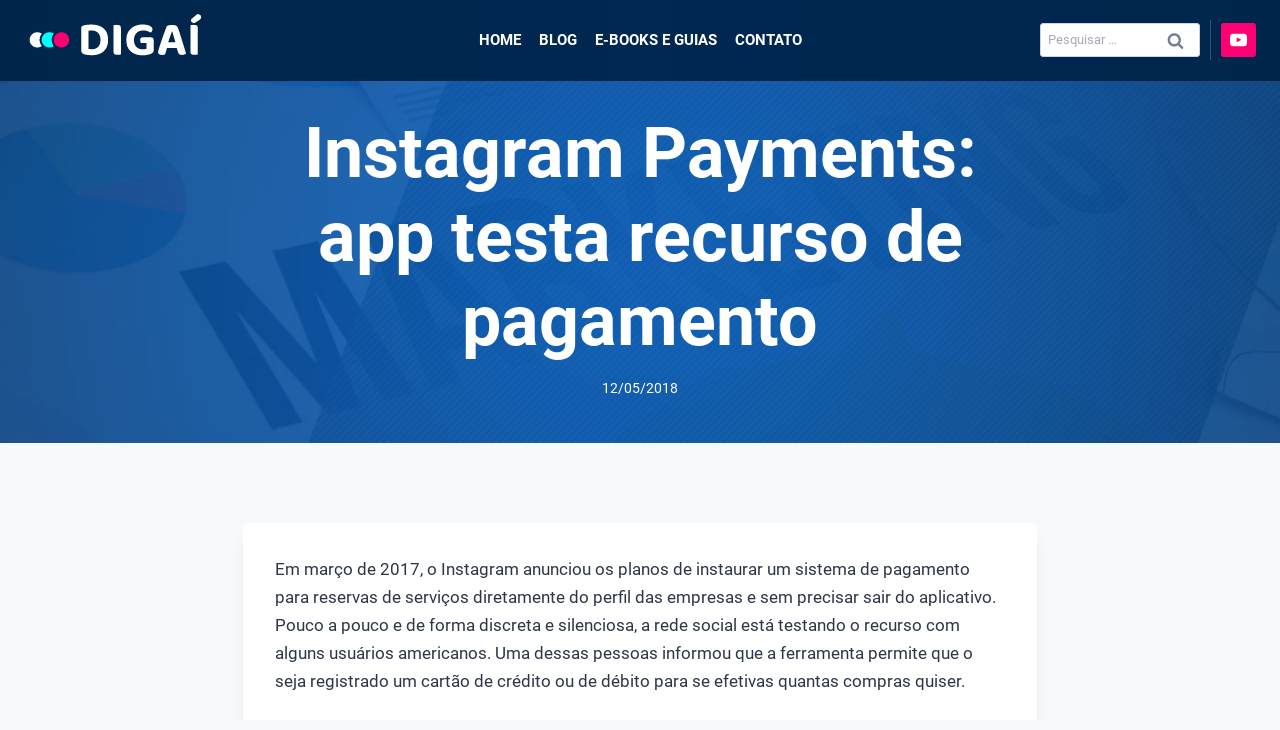

--- FILE ---
content_type: text/html; charset=UTF-8
request_url: https://www.digai.com.br/2018/05/instagram-payments-app-testa-recurso-de-pagamento/
body_size: 22869
content:
<!doctype html><html lang="pt-BR" prefix="og: https://ogp.me/ns#" class="no-js" itemtype="https://schema.org/Blog" itemscope><head><meta charset="UTF-8"><meta name="viewport" content="width=device-width, initial-scale=1, minimum-scale=1"><link media="all" href="https://www.digai.com.br/wp-content/cache/autoptimize/css/autoptimize_c92f485c21ffc431e52332748d225fff.css" rel="stylesheet" /><title>Instagram Payments: app testa recurso de pagamento | Digaí</title><meta name="description" content="Segundo os termos de serviços, os pagamentos do Instagram terão as mesmas regras de pagamento do Facebook, já que são geridas pelo mesmo dono. Confira!"/><meta name="robots" content="follow, index, max-snippet:-1, max-video-preview:-1, max-image-preview:large"/><link rel="canonical" href="https://www.digai.com.br/2018/05/instagram-payments-app-testa-recurso-de-pagamento/" /><meta property="og:locale" content="pt_BR" /><meta property="og:type" content="article" /><meta property="og:title" content="Instagram Payments: app testa recurso de pagamento | Digaí" /><meta property="og:description" content="Segundo os termos de serviços, os pagamentos do Instagram terão as mesmas regras de pagamento do Facebook, já que são geridas pelo mesmo dono. Confira!" /><meta property="og:url" content="https://www.digai.com.br/2018/05/instagram-payments-app-testa-recurso-de-pagamento/" /><meta property="og:site_name" content="Digaí" /><meta property="article:author" content="https://www.facebook.com/felipeunu/" /><meta property="article:tag" content="comércio eletrônico" /><meta property="article:tag" content="Instagram Payments" /><meta property="article:section" content="Notícias" /><meta property="og:updated_time" content="2018-05-14T16:18:50-03:00" /><meta property="og:image" content="https://www.digai.com.br/wp-content/uploads/2018/05/17.png" /><meta property="og:image:secure_url" content="https://www.digai.com.br/wp-content/uploads/2018/05/17.png" /><meta property="og:image:width" content="640" /><meta property="og:image:height" content="315" /><meta property="og:image:alt" content="instagram payments implementar recurso pagamento" /><meta property="og:image:type" content="image/png" /><meta property="article:published_time" content="2018-05-12T09:00:16-03:00" /><meta property="article:modified_time" content="2018-05-14T16:18:50-03:00" /><meta name="twitter:card" content="summary_large_image" /><meta name="twitter:title" content="Instagram Payments: app testa recurso de pagamento | Digaí" /><meta name="twitter:description" content="Segundo os termos de serviços, os pagamentos do Instagram terão as mesmas regras de pagamento do Facebook, já que são geridas pelo mesmo dono. Confira!" /><meta name="twitter:image" content="https://www.digai.com.br/wp-content/uploads/2018/05/17.png" /><meta name="twitter:label1" content="Written by" /><meta name="twitter:data1" content="Equipe Felipe Pereira" /><meta name="twitter:label2" content="Time to read" /><meta name="twitter:data2" content="1 minuto" /> <script type="application/ld+json" class="rank-math-schema">{"@context":"https://schema.org","@graph":[{"@type":["Person","Organization"],"@id":"https://www.digai.com.br/#person","name":"Diga\u00ed","logo":{"@type":"ImageObject","@id":"https://www.digai.com.br/#logo","url":"https://www.digai.com.br/wp-content/uploads/2024/03/marca-digai.svg","contentUrl":"https://www.digai.com.br/wp-content/uploads/2024/03/marca-digai.svg","caption":"Diga\u00ed","inLanguage":"pt-BR","width":"0","height":"0"},"image":{"@type":"ImageObject","@id":"https://www.digai.com.br/#logo","url":"https://www.digai.com.br/wp-content/uploads/2024/03/marca-digai.svg","contentUrl":"https://www.digai.com.br/wp-content/uploads/2024/03/marca-digai.svg","caption":"Diga\u00ed","inLanguage":"pt-BR","width":"0","height":"0"}},{"@type":"WebSite","@id":"https://www.digai.com.br/#website","url":"https://www.digai.com.br","name":"Diga\u00ed","publisher":{"@id":"https://www.digai.com.br/#person"},"inLanguage":"pt-BR"},{"@type":"ImageObject","@id":"https://www.digai.com.br/wp-content/uploads/2018/05/17.png","url":"https://www.digai.com.br/wp-content/uploads/2018/05/17.png","width":"640","height":"315","inLanguage":"pt-BR"},{"@type":"WebPage","@id":"https://www.digai.com.br/2018/05/instagram-payments-app-testa-recurso-de-pagamento/#webpage","url":"https://www.digai.com.br/2018/05/instagram-payments-app-testa-recurso-de-pagamento/","name":"Instagram Payments: app testa recurso de pagamento | Diga\u00ed","datePublished":"2018-05-12T09:00:16-03:00","dateModified":"2018-05-14T16:18:50-03:00","isPartOf":{"@id":"https://www.digai.com.br/#website"},"primaryImageOfPage":{"@id":"https://www.digai.com.br/wp-content/uploads/2018/05/17.png"},"inLanguage":"pt-BR"},{"@type":"Person","@id":"https://www.digai.com.br/author/dig/","name":"Equipe Felipe Pereira","url":"https://www.digai.com.br/author/dig/","image":{"@type":"ImageObject","@id":"https://secure.gravatar.com/avatar/56e71ecc609c9df12cff52febaa5eea4?s=96&amp;r=g","url":"https://secure.gravatar.com/avatar/56e71ecc609c9df12cff52febaa5eea4?s=96&amp;r=g","caption":"Equipe Felipe Pereira","inLanguage":"pt-BR"},"sameAs":["https://www.facebook.com/felipeunu/"]},{"@type":"BlogPosting","headline":"Instagram Payments: app testa recurso de pagamento | Diga\u00ed","keywords":"instagram payments implementar recurso pagamento","datePublished":"2018-05-12T09:00:16-03:00","dateModified":"2018-05-14T16:18:50-03:00","author":{"@id":"https://www.digai.com.br/author/dig/"},"publisher":{"@id":"https://www.digai.com.br/#person"},"description":"Segundo os termos de servi\u00e7os, os pagamentos do Instagram ter\u00e3o as mesmas regras de pagamento do Facebook, j\u00e1 que s\u00e3o geridas pelo mesmo dono. Confira!","name":"Instagram Payments: app testa recurso de pagamento | Diga\u00ed","@id":"https://www.digai.com.br/2018/05/instagram-payments-app-testa-recurso-de-pagamento/#richSnippet","isPartOf":{"@id":"https://www.digai.com.br/2018/05/instagram-payments-app-testa-recurso-de-pagamento/#webpage"},"image":{"@id":"https://www.digai.com.br/wp-content/uploads/2018/05/17.png"},"inLanguage":"pt-BR","mainEntityOfPage":{"@id":"https://www.digai.com.br/2018/05/instagram-payments-app-testa-recurso-de-pagamento/#webpage"}}]}</script> <link rel="alternate" type="application/rss+xml" title="Feed para Digaí &raquo;" href="https://www.digai.com.br/feed/" /><link rel="alternate" type="application/rss+xml" title="Feed de comentários para Digaí &raquo;" href="https://www.digai.com.br/comments/feed/" /> <script>document.documentElement.classList.remove( 'no-js' );</script> <style id='global-styles-inline-css'>body{--wp--preset--color--black: #000000;--wp--preset--color--cyan-bluish-gray: #abb8c3;--wp--preset--color--white: #ffffff;--wp--preset--color--pale-pink: #f78da7;--wp--preset--color--vivid-red: #cf2e2e;--wp--preset--color--luminous-vivid-orange: #ff6900;--wp--preset--color--luminous-vivid-amber: #fcb900;--wp--preset--color--light-green-cyan: #7bdcb5;--wp--preset--color--vivid-green-cyan: #00d084;--wp--preset--color--pale-cyan-blue: #8ed1fc;--wp--preset--color--vivid-cyan-blue: #0693e3;--wp--preset--color--vivid-purple: #9b51e0;--wp--preset--color--theme-palette-1: #ff0073;--wp--preset--color--theme-palette-2: #002850;--wp--preset--color--theme-palette-3: #1A202C;--wp--preset--color--theme-palette-4: #2D3748;--wp--preset--color--theme-palette-5: #4A5568;--wp--preset--color--theme-palette-6: #718096;--wp--preset--color--theme-palette-7: #EDF2F7;--wp--preset--color--theme-palette-8: #F7FAFC;--wp--preset--color--theme-palette-9: #ffffff;--wp--preset--gradient--vivid-cyan-blue-to-vivid-purple: linear-gradient(135deg,rgba(6,147,227,1) 0%,rgb(155,81,224) 100%);--wp--preset--gradient--light-green-cyan-to-vivid-green-cyan: linear-gradient(135deg,rgb(122,220,180) 0%,rgb(0,208,130) 100%);--wp--preset--gradient--luminous-vivid-amber-to-luminous-vivid-orange: linear-gradient(135deg,rgba(252,185,0,1) 0%,rgba(255,105,0,1) 100%);--wp--preset--gradient--luminous-vivid-orange-to-vivid-red: linear-gradient(135deg,rgba(255,105,0,1) 0%,rgb(207,46,46) 100%);--wp--preset--gradient--very-light-gray-to-cyan-bluish-gray: linear-gradient(135deg,rgb(238,238,238) 0%,rgb(169,184,195) 100%);--wp--preset--gradient--cool-to-warm-spectrum: linear-gradient(135deg,rgb(74,234,220) 0%,rgb(151,120,209) 20%,rgb(207,42,186) 40%,rgb(238,44,130) 60%,rgb(251,105,98) 80%,rgb(254,248,76) 100%);--wp--preset--gradient--blush-light-purple: linear-gradient(135deg,rgb(255,206,236) 0%,rgb(152,150,240) 100%);--wp--preset--gradient--blush-bordeaux: linear-gradient(135deg,rgb(254,205,165) 0%,rgb(254,45,45) 50%,rgb(107,0,62) 100%);--wp--preset--gradient--luminous-dusk: linear-gradient(135deg,rgb(255,203,112) 0%,rgb(199,81,192) 50%,rgb(65,88,208) 100%);--wp--preset--gradient--pale-ocean: linear-gradient(135deg,rgb(255,245,203) 0%,rgb(182,227,212) 50%,rgb(51,167,181) 100%);--wp--preset--gradient--electric-grass: linear-gradient(135deg,rgb(202,248,128) 0%,rgb(113,206,126) 100%);--wp--preset--gradient--midnight: linear-gradient(135deg,rgb(2,3,129) 0%,rgb(40,116,252) 100%);--wp--preset--duotone--dark-grayscale: url('#wp-duotone-dark-grayscale');--wp--preset--duotone--grayscale: url('#wp-duotone-grayscale');--wp--preset--duotone--purple-yellow: url('#wp-duotone-purple-yellow');--wp--preset--duotone--blue-red: url('#wp-duotone-blue-red');--wp--preset--duotone--midnight: url('#wp-duotone-midnight');--wp--preset--duotone--magenta-yellow: url('#wp-duotone-magenta-yellow');--wp--preset--duotone--purple-green: url('#wp-duotone-purple-green');--wp--preset--duotone--blue-orange: url('#wp-duotone-blue-orange');--wp--preset--font-size--small: 14px;--wp--preset--font-size--medium: 24px;--wp--preset--font-size--large: 32px;--wp--preset--font-size--x-large: 42px;--wp--preset--font-size--larger: 40px;--wp--preset--spacing--20: 0.44rem;--wp--preset--spacing--30: 0.67rem;--wp--preset--spacing--40: 1rem;--wp--preset--spacing--50: 1.5rem;--wp--preset--spacing--60: 2.25rem;--wp--preset--spacing--70: 3.38rem;--wp--preset--spacing--80: 5.06rem;}:where(.is-layout-flex){gap: 0.5em;}body .is-layout-flow > .alignleft{float: left;margin-inline-start: 0;margin-inline-end: 2em;}body .is-layout-flow > .alignright{float: right;margin-inline-start: 2em;margin-inline-end: 0;}body .is-layout-flow > .aligncenter{margin-left: auto !important;margin-right: auto !important;}body .is-layout-constrained > .alignleft{float: left;margin-inline-start: 0;margin-inline-end: 2em;}body .is-layout-constrained > .alignright{float: right;margin-inline-start: 2em;margin-inline-end: 0;}body .is-layout-constrained > .aligncenter{margin-left: auto !important;margin-right: auto !important;}body .is-layout-constrained > :where(:not(.alignleft):not(.alignright):not(.alignfull)){max-width: var(--wp--style--global--content-size);margin-left: auto !important;margin-right: auto !important;}body .is-layout-constrained > .alignwide{max-width: var(--wp--style--global--wide-size);}body .is-layout-flex{display: flex;}body .is-layout-flex{flex-wrap: wrap;align-items: center;}body .is-layout-flex > *{margin: 0;}:where(.wp-block-columns.is-layout-flex){gap: 2em;}.has-black-color{color: var(--wp--preset--color--black) !important;}.has-cyan-bluish-gray-color{color: var(--wp--preset--color--cyan-bluish-gray) !important;}.has-white-color{color: var(--wp--preset--color--white) !important;}.has-pale-pink-color{color: var(--wp--preset--color--pale-pink) !important;}.has-vivid-red-color{color: var(--wp--preset--color--vivid-red) !important;}.has-luminous-vivid-orange-color{color: var(--wp--preset--color--luminous-vivid-orange) !important;}.has-luminous-vivid-amber-color{color: var(--wp--preset--color--luminous-vivid-amber) !important;}.has-light-green-cyan-color{color: var(--wp--preset--color--light-green-cyan) !important;}.has-vivid-green-cyan-color{color: var(--wp--preset--color--vivid-green-cyan) !important;}.has-pale-cyan-blue-color{color: var(--wp--preset--color--pale-cyan-blue) !important;}.has-vivid-cyan-blue-color{color: var(--wp--preset--color--vivid-cyan-blue) !important;}.has-vivid-purple-color{color: var(--wp--preset--color--vivid-purple) !important;}.has-black-background-color{background-color: var(--wp--preset--color--black) !important;}.has-cyan-bluish-gray-background-color{background-color: var(--wp--preset--color--cyan-bluish-gray) !important;}.has-white-background-color{background-color: var(--wp--preset--color--white) !important;}.has-pale-pink-background-color{background-color: var(--wp--preset--color--pale-pink) !important;}.has-vivid-red-background-color{background-color: var(--wp--preset--color--vivid-red) !important;}.has-luminous-vivid-orange-background-color{background-color: var(--wp--preset--color--luminous-vivid-orange) !important;}.has-luminous-vivid-amber-background-color{background-color: var(--wp--preset--color--luminous-vivid-amber) !important;}.has-light-green-cyan-background-color{background-color: var(--wp--preset--color--light-green-cyan) !important;}.has-vivid-green-cyan-background-color{background-color: var(--wp--preset--color--vivid-green-cyan) !important;}.has-pale-cyan-blue-background-color{background-color: var(--wp--preset--color--pale-cyan-blue) !important;}.has-vivid-cyan-blue-background-color{background-color: var(--wp--preset--color--vivid-cyan-blue) !important;}.has-vivid-purple-background-color{background-color: var(--wp--preset--color--vivid-purple) !important;}.has-black-border-color{border-color: var(--wp--preset--color--black) !important;}.has-cyan-bluish-gray-border-color{border-color: var(--wp--preset--color--cyan-bluish-gray) !important;}.has-white-border-color{border-color: var(--wp--preset--color--white) !important;}.has-pale-pink-border-color{border-color: var(--wp--preset--color--pale-pink) !important;}.has-vivid-red-border-color{border-color: var(--wp--preset--color--vivid-red) !important;}.has-luminous-vivid-orange-border-color{border-color: var(--wp--preset--color--luminous-vivid-orange) !important;}.has-luminous-vivid-amber-border-color{border-color: var(--wp--preset--color--luminous-vivid-amber) !important;}.has-light-green-cyan-border-color{border-color: var(--wp--preset--color--light-green-cyan) !important;}.has-vivid-green-cyan-border-color{border-color: var(--wp--preset--color--vivid-green-cyan) !important;}.has-pale-cyan-blue-border-color{border-color: var(--wp--preset--color--pale-cyan-blue) !important;}.has-vivid-cyan-blue-border-color{border-color: var(--wp--preset--color--vivid-cyan-blue) !important;}.has-vivid-purple-border-color{border-color: var(--wp--preset--color--vivid-purple) !important;}.has-vivid-cyan-blue-to-vivid-purple-gradient-background{background: var(--wp--preset--gradient--vivid-cyan-blue-to-vivid-purple) !important;}.has-light-green-cyan-to-vivid-green-cyan-gradient-background{background: var(--wp--preset--gradient--light-green-cyan-to-vivid-green-cyan) !important;}.has-luminous-vivid-amber-to-luminous-vivid-orange-gradient-background{background: var(--wp--preset--gradient--luminous-vivid-amber-to-luminous-vivid-orange) !important;}.has-luminous-vivid-orange-to-vivid-red-gradient-background{background: var(--wp--preset--gradient--luminous-vivid-orange-to-vivid-red) !important;}.has-very-light-gray-to-cyan-bluish-gray-gradient-background{background: var(--wp--preset--gradient--very-light-gray-to-cyan-bluish-gray) !important;}.has-cool-to-warm-spectrum-gradient-background{background: var(--wp--preset--gradient--cool-to-warm-spectrum) !important;}.has-blush-light-purple-gradient-background{background: var(--wp--preset--gradient--blush-light-purple) !important;}.has-blush-bordeaux-gradient-background{background: var(--wp--preset--gradient--blush-bordeaux) !important;}.has-luminous-dusk-gradient-background{background: var(--wp--preset--gradient--luminous-dusk) !important;}.has-pale-ocean-gradient-background{background: var(--wp--preset--gradient--pale-ocean) !important;}.has-electric-grass-gradient-background{background: var(--wp--preset--gradient--electric-grass) !important;}.has-midnight-gradient-background{background: var(--wp--preset--gradient--midnight) !important;}.has-small-font-size{font-size: var(--wp--preset--font-size--small) !important;}.has-medium-font-size{font-size: var(--wp--preset--font-size--medium) !important;}.has-large-font-size{font-size: var(--wp--preset--font-size--large) !important;}.has-x-large-font-size{font-size: var(--wp--preset--font-size--x-large) !important;}
.wp-block-navigation a:where(:not(.wp-element-button)){color: inherit;}
:where(.wp-block-columns.is-layout-flex){gap: 2em;}
.wp-block-pullquote{font-size: 1.5em;line-height: 1.6;}</style><style id='kadence-global-inline-css'>/* Kadence Base CSS */
:root{--global-palette1:#ff0073;--global-palette2:#002850;--global-palette3:#1A202C;--global-palette4:#2D3748;--global-palette5:#4A5568;--global-palette6:#718096;--global-palette7:#EDF2F7;--global-palette8:#F7FAFC;--global-palette9:#ffffff;--global-palette9rgb:255, 255, 255;--global-palette-highlight:var(--global-palette1);--global-palette-highlight-alt:var(--global-palette2);--global-palette-highlight-alt2:var(--global-palette9);--global-palette-btn-bg:var(--global-palette1);--global-palette-btn-bg-hover:var(--global-palette2);--global-palette-btn:var(--global-palette9);--global-palette-btn-hover:var(--global-palette9);--global-body-font-family:Roboto, sans-serif;--global-heading-font-family:inherit;--global-primary-nav-font-family:inherit;--global-fallback-font:sans-serif;--global-display-fallback-font:sans-serif;--global-content-width:1200px;--global-content-narrow-width:842px;--global-content-edge-padding:1.5rem;--global-calc-content-width:calc(1200px - var(--global-content-edge-padding) - var(--global-content-edge-padding) );}.wp-site-blocks{--global-vw:calc( 100vw - ( 0.5 * var(--scrollbar-offset)));}:root .has-theme-palette-1-background-color{background-color:var(--global-palette1);}:root .has-theme-palette-1-color{color:var(--global-palette1);}:root .has-theme-palette-2-background-color{background-color:var(--global-palette2);}:root .has-theme-palette-2-color{color:var(--global-palette2);}:root .has-theme-palette-3-background-color{background-color:var(--global-palette3);}:root .has-theme-palette-3-color{color:var(--global-palette3);}:root .has-theme-palette-4-background-color{background-color:var(--global-palette4);}:root .has-theme-palette-4-color{color:var(--global-palette4);}:root .has-theme-palette-5-background-color{background-color:var(--global-palette5);}:root .has-theme-palette-5-color{color:var(--global-palette5);}:root .has-theme-palette-6-background-color{background-color:var(--global-palette6);}:root .has-theme-palette-6-color{color:var(--global-palette6);}:root .has-theme-palette-7-background-color{background-color:var(--global-palette7);}:root .has-theme-palette-7-color{color:var(--global-palette7);}:root .has-theme-palette-8-background-color{background-color:var(--global-palette8);}:root .has-theme-palette-8-color{color:var(--global-palette8);}:root .has-theme-palette-9-background-color{background-color:var(--global-palette9);}:root .has-theme-palette-9-color{color:var(--global-palette9);}:root .has-theme-palette1-background-color{background-color:var(--global-palette1);}:root .has-theme-palette1-color{color:var(--global-palette1);}:root .has-theme-palette2-background-color{background-color:var(--global-palette2);}:root .has-theme-palette2-color{color:var(--global-palette2);}:root .has-theme-palette3-background-color{background-color:var(--global-palette3);}:root .has-theme-palette3-color{color:var(--global-palette3);}:root .has-theme-palette4-background-color{background-color:var(--global-palette4);}:root .has-theme-palette4-color{color:var(--global-palette4);}:root .has-theme-palette5-background-color{background-color:var(--global-palette5);}:root .has-theme-palette5-color{color:var(--global-palette5);}:root .has-theme-palette6-background-color{background-color:var(--global-palette6);}:root .has-theme-palette6-color{color:var(--global-palette6);}:root .has-theme-palette7-background-color{background-color:var(--global-palette7);}:root .has-theme-palette7-color{color:var(--global-palette7);}:root .has-theme-palette8-background-color{background-color:var(--global-palette8);}:root .has-theme-palette8-color{color:var(--global-palette8);}:root .has-theme-palette9-background-color{background-color:var(--global-palette9);}:root .has-theme-palette9-color{color:var(--global-palette9);}body{background:var(--global-palette8);}body, input, select, optgroup, textarea{font-style:normal;font-weight:normal;font-size:17px;line-height:1.7;font-family:var(--global-body-font-family);color:var(--global-palette4);}.content-bg, body.content-style-unboxed .site{background:var(--global-palette9);}@media all and (max-width: 767px){body{font-size:13px;}}h1,h2,h3,h4,h5,h6{font-family:var(--global-heading-font-family);}h1{font-style:normal;font-weight:700;font-size:32px;line-height:1.2;color:var(--global-palette3);}h2{font-style:normal;font-weight:700;font-size:28px;line-height:1.4;color:var(--global-palette3);}h3{font-style:normal;font-weight:700;font-size:24px;line-height:1.4;color:var(--global-palette3);}h4{font-style:normal;font-weight:700;font-size:16px;line-height:1.4;color:var(--global-palette4);}h5{font-style:normal;font-weight:700;font-size:16px;line-height:1.4;color:var(--global-palette4);}h6{font-style:normal;font-weight:700;font-size:16px;line-height:1.4;color:var(--global-palette5);}.entry-hero h1{font-style:normal;font-size:70px;}@media all and (max-width: 1024px){h1{line-height:1.4;}.wp-site-blocks .entry-hero h1{font-size:32px;}}@media all and (max-width: 767px){h1{font-size:24px;}h2{font-size:20px;}h3{font-size:18px;}.wp-site-blocks .entry-hero h1{font-size:26px;}}.entry-hero .kadence-breadcrumbs{max-width:1200px;}.site-container, .site-header-row-layout-contained, .site-footer-row-layout-contained, .entry-hero-layout-contained, .comments-area, .alignfull > .wp-block-cover__inner-container, .alignwide > .wp-block-cover__inner-container{max-width:var(--global-content-width);}.content-width-narrow .content-container.site-container, .content-width-narrow .hero-container.site-container{max-width:var(--global-content-narrow-width);}@media all and (min-width: 1430px){.wp-site-blocks .content-container  .alignwide{margin-left:-115px;margin-right:-115px;width:unset;max-width:unset;}}@media all and (min-width: 1102px){.content-width-narrow .wp-site-blocks .content-container .alignwide{margin-left:-130px;margin-right:-130px;width:unset;max-width:unset;}}.content-style-boxed .wp-site-blocks .entry-content .alignwide{margin-left:-2rem;margin-right:-2rem;}@media all and (max-width: 1024px){.content-style-boxed .wp-site-blocks .entry-content .alignwide{margin-left:-2rem;margin-right:-2rem;}}@media all and (max-width: 767px){.content-style-boxed .wp-site-blocks .entry-content .alignwide{margin-left:-1.5rem;margin-right:-1.5rem;}}.content-area{margin-top:5rem;margin-bottom:5rem;}@media all and (max-width: 1024px){.content-area{margin-top:3rem;margin-bottom:3rem;}}@media all and (max-width: 767px){.content-area{margin-top:2rem;margin-bottom:2rem;}}.entry-content-wrap{padding:2rem;}@media all and (max-width: 1024px){.entry-content-wrap{padding:2rem;}}@media all and (max-width: 767px){.entry-content-wrap{padding:1.5rem;}}.entry.single-entry{box-shadow:0px 15px 15px 0px rgba(0,0,0,0.05);border-radius:5px 5px 5px 5px;}.entry.loop-entry{border-radius:5px 5px 5px 5px;overflow:hidden;box-shadow:0px 15px 15px 0px rgba(0,0,0,0.05);}.loop-entry .entry-content-wrap{padding:1.5rem;}@media all and (max-width: 1024px){.loop-entry .entry-content-wrap{padding:2rem;}}@media all and (max-width: 767px){.loop-entry .entry-content-wrap{padding:1.5rem;}}.has-sidebar:not(.has-left-sidebar) .content-container{grid-template-columns:1fr 15%;}.has-sidebar.has-left-sidebar .content-container{grid-template-columns:15% 1fr;}.primary-sidebar.widget-area .widget{margin-bottom:1.5em;color:var(--global-palette4);}.primary-sidebar.widget-area .widget-title{font-style:normal;font-weight:700;font-size:12px;line-height:1.5;color:var(--global-palette3);}button, .button, .wp-block-button__link, input[type="button"], input[type="reset"], input[type="submit"], .fl-button, .elementor-button-wrapper .elementor-button{font-style:normal;font-weight:700;font-size:16px;border-radius:10px;padding:10px 20px 10px 20px;border:3px solid currentColor;border-color:var(--global-palette9);box-shadow:0px 1px 2px 0px #000000;}.wp-block-button.is-style-outline .wp-block-button__link{padding:10px 20px 10px 20px;}button:hover, button:focus, button:active, .button:hover, .button:focus, .button:active, .wp-block-button__link:hover, .wp-block-button__link:focus, .wp-block-button__link:active, input[type="button"]:hover, input[type="button"]:focus, input[type="button"]:active, input[type="reset"]:hover, input[type="reset"]:focus, input[type="reset"]:active, input[type="submit"]:hover, input[type="submit"]:focus, input[type="submit"]:active, .elementor-button-wrapper .elementor-button:hover, .elementor-button-wrapper .elementor-button:focus, .elementor-button-wrapper .elementor-button:active{box-shadow:0px 0px 0px 0px rgba(0,0,0,0.1);}@media all and (max-width: 1024px){button, .button, .wp-block-button__link, input[type="button"], input[type="reset"], input[type="submit"], .fl-button, .elementor-button-wrapper .elementor-button{border-color:var(--global-palette9);}}@media all and (max-width: 767px){button, .button, .wp-block-button__link, input[type="button"], input[type="reset"], input[type="submit"], .fl-button, .elementor-button-wrapper .elementor-button{border-color:var(--global-palette9);}}@media all and (min-width: 1025px){.transparent-header .entry-hero .entry-hero-container-inner{padding-top:80px;}}@media all and (max-width: 1024px){.mobile-transparent-header .entry-hero .entry-hero-container-inner{padding-top:80px;}}@media all and (max-width: 767px){.mobile-transparent-header .entry-hero .entry-hero-container-inner{padding-top:80px;}}#colophon{background:var(--global-palette3);}.site-middle-footer-inner-wrap{padding-top:30px;padding-bottom:30px;grid-column-gap:30px;grid-row-gap:30px;}.site-middle-footer-inner-wrap .widget{margin-bottom:30px;}.site-middle-footer-inner-wrap .site-footer-section:not(:last-child):after{right:calc(-30px / 2);}.site-top-footer-wrap .site-footer-row-container-inner{background:#002850;font-style:normal;color:var(--global-palette9);}.site-footer .site-top-footer-wrap a:not(.button):not(.wp-block-button__link):not(.wp-element-button){color:var(--global-palette9);}.site-footer .site-top-footer-wrap a:not(.button):not(.wp-block-button__link):not(.wp-element-button):hover{color:var(--global-palette1);}.site-top-footer-inner-wrap{padding-top:80px;padding-bottom:80px;grid-column-gap:60px;grid-row-gap:60px;}.site-top-footer-inner-wrap .widget{margin-bottom:10px;}.site-top-footer-inner-wrap .widget-area .widget-title{font-style:normal;color:var(--global-palette9);}.site-top-footer-inner-wrap .site-footer-section:not(:last-child):after{right:calc(-60px / 2);}.site-bottom-footer-inner-wrap{padding-top:30px;padding-bottom:30px;grid-column-gap:30px;}.site-bottom-footer-inner-wrap .widget{margin-bottom:30px;}.site-bottom-footer-inner-wrap .site-footer-section:not(:last-child):after{right:calc(-30px / 2);}.footer-social-wrap{margin:15px 0px 0px 0px;}.footer-social-wrap .footer-social-inner-wrap{font-size:1.3em;gap:0.4em;}.site-footer .site-footer-wrap .site-footer-section .footer-social-wrap .footer-social-inner-wrap .social-button{color:var(--global-palette9);background:var(--global-palette1);border:2px none transparent;border-radius:3px;}.site-footer .site-footer-wrap .site-footer-section .footer-social-wrap .footer-social-inner-wrap .social-button:hover{color:var(--global-palette8);background:#00ffff;}#colophon .footer-navigation .footer-menu-container > ul > li > a{padding-left:calc(1.2em / 2);padding-right:calc(1.2em / 2);color:var(--global-palette5);}#colophon .footer-navigation .footer-menu-container > ul li a:hover{color:var(--global-palette-highlight);}#colophon .footer-navigation .footer-menu-container > ul li.current-menu-item > a{color:var(--global-palette3);}body.page{background:var(--global-palette9);}body.page .content-bg, body.content-style-unboxed.page .site{background:var(--global-palette9);}.wp-site-blocks .page-title h1{font-style:normal;color:var(--global-palette9);}.page-hero-section .entry-hero-container-inner{background-image:url('https://www.digai.com.br/wp-content/uploads/2022/11/felipe-pereira-bg.jpg');background-repeat:no-repeat;background-position:center;background-size:cover;background-attachment:scroll;}.entry-hero.page-hero-section .entry-header{min-height:300px;}.page-hero-section .hero-section-overlay{background:rgba(43,108,176,0);}@media all and (max-width: 767px){.entry-hero.page-hero-section .entry-header{min-height:80px;}}.wp-site-blocks .post-title h1{font-style:normal;color:var(--global-palette9);}.post-title .entry-taxonomies, .post-title .entry-taxonomies a{color:#ffffff;}.post-title .entry-taxonomies .category-style-pill a{background:#ffffff;}.post-title .entry-meta{color:#ffffff;}.post-title .kadence-breadcrumbs{color:#ffffff;}.post-title .title-entry-excerpt{color:#fffefe;}.post-hero-section .entry-hero-container-inner{background-image:url('https://www.digai.com.br/wp-content/uploads/2022/11/felipe-pereira-bg.jpg');background-repeat:no-repeat;background-position:center;background-size:cover;background-attachment:scroll;}.entry-hero.post-hero-section .entry-header{min-height:300px;}.post-hero-section .hero-section-overlay{background:rgba(43,108,176,0);}@media all and (max-width: 767px){.entry-hero.post-hero-section .entry-header{min-height:80px;}}.post-archive-hero-section .entry-hero-container-inner{background-image:url('https://www.digai.com.br/wp-content/uploads/2022/11/felipe-pereira-bg.jpg');background-repeat:no-repeat;background-position:center;background-size:cover;background-attachment:scroll;}.entry-hero.post-archive-hero-section .entry-header{min-height:300px;}.post-archive-hero-section .hero-section-overlay{background:rgba(43,108,176,0);}@media all and (max-width: 767px){.entry-hero.post-archive-hero-section .entry-header{min-height:80px;}}.wp-site-blocks .post-archive-title h1{color:var(--global-palette9);}.post-archive-title .kadence-breadcrumbs{color:#ffffff;}.post-archive-title .archive-description{color:#ffffff;}.loop-entry.type-post h2.entry-title{font-style:normal;font-size:21px;color:var(--global-palette1);}@media all and (max-width: 767px){.loop-entry.type-post h2.entry-title{font-size:18px;}}.search-archive-hero-section .entry-hero-container-inner{background-image:url('https://www.digai.com.br/wp-content/uploads/2022/11/felipe-pereira-bg.jpg');background-repeat:no-repeat;background-position:center;background-size:cover;background-attachment:scroll;}.entry-hero.search-archive-hero-section .entry-header{min-height:300px;}.search-archive-hero-section .hero-section-overlay{background:rgba(43,108,176,0);}@media all and (max-width: 767px){.entry-hero.search-archive-hero-section .entry-header{min-height:80px;}}.search-archive-title h1{color:#ffffff;}.search-results .loop-entry h2.entry-title{font-style:normal;font-size:21px;color:var(--global-palette4);}@media all and (max-width: 767px){.search-results .loop-entry h2.entry-title{font-size:18px;}}
/* Kadence Header CSS */
@media all and (max-width: 1024px){.mobile-transparent-header #masthead{position:absolute;left:0px;right:0px;z-index:100;}.kadence-scrollbar-fixer.mobile-transparent-header #masthead{right:var(--scrollbar-offset,0);}.mobile-transparent-header #masthead, .mobile-transparent-header .site-top-header-wrap .site-header-row-container-inner, .mobile-transparent-header .site-main-header-wrap .site-header-row-container-inner, .mobile-transparent-header .site-bottom-header-wrap .site-header-row-container-inner{background:transparent;}.site-header-row-tablet-layout-fullwidth, .site-header-row-tablet-layout-standard{padding:0px;}}@media all and (min-width: 1025px){.transparent-header #masthead{position:absolute;left:0px;right:0px;z-index:100;}.transparent-header.kadence-scrollbar-fixer #masthead{right:var(--scrollbar-offset,0);}.transparent-header #masthead, .transparent-header .site-top-header-wrap .site-header-row-container-inner, .transparent-header .site-main-header-wrap .site-header-row-container-inner, .transparent-header .site-bottom-header-wrap .site-header-row-container-inner{background:transparent;}}.site-branding a.brand img{max-width:180px;}.site-branding a.brand img.svg-logo-image{width:180px;}@media all and (max-width: 767px){.site-branding a.brand img{max-width:155px;}.site-branding a.brand img.svg-logo-image{width:155px;}}.site-branding{padding:10px 0px 10px 0px;}@media all and (max-width: 767px){.site-branding{padding:0px 0px 0px 0px;}}#masthead, #masthead .kadence-sticky-header.item-is-fixed:not(.item-at-start):not(.site-header-row-container), #masthead .kadence-sticky-header.item-is-fixed:not(.item-at-start) > .site-header-row-container-inner{background:#ffffff;}.site-main-header-wrap .site-header-row-container-inner{background:#002850;border-bottom:1px solid rgba(0,0,0,0.1);}.site-main-header-inner-wrap{min-height:80px;}.site-top-header-wrap .site-header-row-container-inner{background:#001c33;}.site-top-header-inner-wrap{min-height:0px;}.site-top-header-wrap .site-header-row-container-inner>.site-container{padding:7px 20px 7px 20px;}.site-bottom-header-wrap .site-header-row-container-inner{border-top:1px solid var(--global-palette8);}.site-bottom-header-inner-wrap{min-height:0px;}.header-navigation[class*="header-navigation-style-underline"] .header-menu-container.primary-menu-container>ul>li>a:after{width:calc( 100% - 1.2em);}.main-navigation .primary-menu-container > ul > li.menu-item > a{padding-left:calc(1.2em / 2);padding-right:calc(1.2em / 2);padding-top:0.6em;padding-bottom:0.6em;color:#ffffff;}.main-navigation .primary-menu-container > ul > li.menu-item > .dropdown-nav-special-toggle{right:calc(1.2em / 2);}.main-navigation .primary-menu-container > ul li.menu-item > a{font-style:normal;font-weight:700;font-size:15px;text-transform:uppercase;}.main-navigation .primary-menu-container > ul > li.menu-item > a:hover{color:var(--global-palette-highlight);}.main-navigation .primary-menu-container > ul > li.menu-item.current-menu-item > a{color:#ffffff;}.header-navigation[class*="header-navigation-style-underline"] .header-menu-container.secondary-menu-container>ul>li>a:after{width:calc( 100% - 1.2em);}.secondary-navigation .secondary-menu-container > ul > li.menu-item > a{padding-left:calc(1.2em / 2);padding-right:calc(1.2em / 2);padding-top:0.6em;padding-bottom:0.6em;color:var(--global-palette5);}.secondary-navigation .primary-menu-container > ul > li.menu-item > .dropdown-nav-special-toggle{right:calc(1.2em / 2);}.secondary-navigation .secondary-menu-container > ul > li.menu-item > a:hover{color:var(--global-palette-highlight);}.secondary-navigation .secondary-menu-container > ul > li.menu-item.current-menu-item > a{color:var(--global-palette3);}.header-navigation .header-menu-container ul ul.sub-menu, .header-navigation .header-menu-container ul ul.submenu{background:#001b31;box-shadow:0px 2px 13px 0px rgba(0,0,0,0.1);}.header-navigation .header-menu-container ul ul li.menu-item, .header-menu-container ul.menu > li.kadence-menu-mega-enabled > ul > li.menu-item > a{border-bottom:1px solid rgba(255,255,255,0.1);}.header-navigation .header-menu-container ul ul li.menu-item > a{width:200px;padding-top:1em;padding-bottom:1em;color:var(--global-palette8);font-size:12px;}.header-navigation .header-menu-container ul ul li.menu-item > a:hover{color:var(--global-palette9);background:var(--global-palette1);}.header-navigation .header-menu-container ul ul li.menu-item.current-menu-item > a{color:var(--global-palette9);background:#001b31;}.mobile-toggle-open-container .menu-toggle-open{color:var(--global-palette9);padding:0.4em 0em 0.4em 0.6em;font-size:14px;}.mobile-toggle-open-container .menu-toggle-open.menu-toggle-style-bordered{border:1px solid currentColor;}.mobile-toggle-open-container .menu-toggle-open .menu-toggle-icon{font-size:30px;}.mobile-toggle-open-container .menu-toggle-open:hover, .mobile-toggle-open-container .menu-toggle-open:focus{color:var(--global-palette1);}.mobile-navigation ul li{font-size:14px;}.mobile-navigation ul li a{padding-top:1em;padding-bottom:1em;}.mobile-navigation ul li > a, .mobile-navigation ul li.menu-item-has-children > .drawer-nav-drop-wrap{color:var(--global-palette8);}.mobile-navigation ul li > a:hover, .mobile-navigation ul li.menu-item-has-children > .drawer-nav-drop-wrap:hover{color:var(--global-palette1);}.mobile-navigation ul li.current-menu-item > a, .mobile-navigation ul li.current-menu-item.menu-item-has-children > .drawer-nav-drop-wrap{color:#ffffff;}.mobile-navigation ul li.menu-item-has-children .drawer-nav-drop-wrap, .mobile-navigation ul li:not(.menu-item-has-children) a{border-bottom:1px solid rgba(255,255,255,0.1);}.mobile-navigation:not(.drawer-navigation-parent-toggle-true) ul li.menu-item-has-children .drawer-nav-drop-wrap button{border-left:1px solid rgba(255,255,255,0.1);}#mobile-drawer .drawer-inner, #mobile-drawer.popup-drawer-layout-fullwidth.popup-drawer-animation-slice .pop-portion-bg, #mobile-drawer.popup-drawer-layout-fullwidth.popup-drawer-animation-slice.pop-animated.show-drawer .drawer-inner{background:var(--global-palette2);}#mobile-drawer .drawer-header .drawer-toggle{padding:0.6em 0.15em 0.6em 0.15em;font-size:24px;}#main-header .header-button{font-style:normal;font-weight:700;font-size:15px;text-transform:uppercase;margin:0px 0px 0px 10px;background:#00a209;border:2px none transparent;box-shadow:0px 0px 0px -7px rgba(0,0,0,0);}#main-header .header-button:hover{background:#007f0a;box-shadow:0px 15px 25px -7px rgba(0,0,0,0.1);}.header-html{margin:5px 5px 5px 5px;}.header-social-wrap .header-social-inner-wrap{font-size:1.02em;gap:0.31em;}.header-social-wrap .header-social-inner-wrap .social-button{color:var(--global-palette9);background:var(--global-palette1);border:2px none transparent;border-radius:3px;}.header-social-wrap .header-social-inner-wrap .social-button:hover{background:#00ffff;}.header-mobile-social-wrap .header-mobile-social-inner-wrap{font-size:1em;gap:0.3em;}.header-mobile-social-wrap .header-mobile-social-inner-wrap .social-button{color:#ffffff;background:var(--global-palette1);border:2px none transparent;border-radius:3px;}.header-mobile-social-wrap .header-mobile-social-inner-wrap .social-button:hover{background:#00ffff;}.search-toggle-open-container .search-toggle-open{color:#ffffff;}.search-toggle-open-container .search-toggle-open.search-toggle-style-bordered{border:1px solid currentColor;}.search-toggle-open-container .search-toggle-open .search-toggle-icon{font-size:1em;}.search-toggle-open-container .search-toggle-open:hover, .search-toggle-open-container .search-toggle-open:focus{color:var(--global-palette-highlight);}#search-drawer .drawer-inner{background:rgba(9, 12, 16, 0.97);}.mobile-header-button-wrap .mobile-header-button-inner-wrap .mobile-header-button{font-style:normal;font-weight:700;font-size:14px;text-transform:uppercase;background:#00a209;border:2px none transparent;box-shadow:0px 0px 0px -7px rgba(0,0,0,0);}.mobile-header-button-wrap .mobile-header-button-inner-wrap .mobile-header-button:hover{background:#000000;box-shadow:0px 15px 25px -7px rgba(0,0,0,0.1);}.mobile-html{font-style:normal;font-size:19px;}
/* Kadence Pro Header CSS */
.header-navigation-dropdown-direction-left ul ul.submenu, .header-navigation-dropdown-direction-left ul ul.sub-menu{right:0px;left:auto;}.rtl .header-navigation-dropdown-direction-right ul ul.submenu, .rtl .header-navigation-dropdown-direction-right ul ul.sub-menu{left:0px;right:auto;}.header-account-button .nav-drop-title-wrap > .kadence-svg-iconset, .header-account-button > .kadence-svg-iconset{font-size:1.2em;}.site-header-item .header-account-button .nav-drop-title-wrap, .site-header-item .header-account-wrap > .header-account-button{display:flex;align-items:center;}.header-account-style-icon_label .header-account-label{padding-left:5px;}.header-account-style-label_icon .header-account-label{padding-right:5px;}.site-header-item .header-account-wrap .header-account-button{text-decoration:none;box-shadow:none;color:inherit;background:transparent;padding:0.6em 0em 0.6em 0em;}.header-mobile-account-wrap .header-account-button .nav-drop-title-wrap > .kadence-svg-iconset, .header-mobile-account-wrap .header-account-button > .kadence-svg-iconset{font-size:1.2em;}.header-mobile-account-wrap .header-account-button .nav-drop-title-wrap, .header-mobile-account-wrap > .header-account-button{display:flex;align-items:center;}.header-mobile-account-wrap.header-account-style-icon_label .header-account-label{padding-left:5px;}.header-mobile-account-wrap.header-account-style-label_icon .header-account-label{padding-right:5px;}.header-mobile-account-wrap .header-account-button{text-decoration:none;box-shadow:none;color:inherit;background:transparent;padding:0.6em 0em 0.6em 0em;}#login-drawer .drawer-inner .drawer-content{display:flex;justify-content:center;align-items:center;position:absolute;top:0px;bottom:0px;left:0px;right:0px;padding:0px;}#loginform p label{display:block;}#login-drawer #loginform{width:100%;}#login-drawer #loginform input{width:100%;}#login-drawer #loginform input[type="checkbox"]{width:auto;}#login-drawer .drawer-inner .drawer-header{position:relative;z-index:100;}#login-drawer .drawer-content_inner.widget_login_form_inner{padding:2em;width:100%;max-width:350px;border-radius:.25rem;background:var(--global-palette9);color:var(--global-palette4);}#login-drawer .lost_password a{color:var(--global-palette6);}#login-drawer .lost_password, #login-drawer .register-field{text-align:center;}#login-drawer .widget_login_form_inner p{margin-top:1.2em;margin-bottom:0em;}#login-drawer .widget_login_form_inner p:first-child{margin-top:0em;}#login-drawer .widget_login_form_inner label{margin-bottom:0.5em;}#login-drawer hr.register-divider{margin:1.2em 0;border-width:1px;}#login-drawer .register-field{font-size:90%;}.tertiary-navigation .tertiary-menu-container > ul > li.menu-item > a{padding-left:calc(1.2em / 2);padding-right:calc(1.2em / 2);padding-top:0.6em;padding-bottom:0.6em;color:var(--global-palette5);}.tertiary-navigation .tertiary-menu-container > ul > li.menu-item > a:hover{color:var(--global-palette-highlight);}.tertiary-navigation .tertiary-menu-container > ul > li.menu-item.current-menu-item > a{color:var(--global-palette3);}.quaternary-navigation .quaternary-menu-container > ul > li.menu-item > a{padding-left:calc(1.2em / 2);padding-right:calc(1.2em / 2);padding-top:0.6em;padding-bottom:0.6em;color:var(--global-palette5);}.quaternary-navigation .quaternary-menu-container > ul > li.menu-item > a:hover{color:var(--global-palette-highlight);}.quaternary-navigation .quaternary-menu-container > ul > li.menu-item.current-menu-item > a{color:var(--global-palette3);}#main-header .header-divider{border-right:1px solid rgba(255,255,255,0.2);height:50%;}#main-header .header-divider2{border-right:1px solid var(--global-palette6);height:50%;}#main-header .header-divider3{border-right:1px solid var(--global-palette6);height:50%;}#mobile-header .header-mobile-divider{border-right:1px solid var(--global-palette6);height:50%;}#mobile-header .header-mobile-divider2{border-right:1px solid rgba(0,0,0,0.2);height:50%;}.header-item-search-bar form ::-webkit-input-placeholder{color:currentColor;opacity:0.5;}.header-item-search-bar form ::placeholder{color:currentColor;opacity:0.5;}.header-search-bar form{max-width:100%;width:160px;}.header-search-bar form input.search-field{font-style:normal;font-size:13px;}.header-mobile-search-bar form{max-width:calc(100vw - var(--global-sm-spacing) - var(--global-sm-spacing));width:240px;}.header-widget-lstyle-normal .header-widget-area-inner a:not(.button){text-decoration:underline;}.element-contact-inner-wrap{display:flex;flex-wrap:wrap;align-items:center;margin-top:-0.6em;margin-left:calc(-0.6em / 2);margin-right:calc(-0.6em / 2);}.element-contact-inner-wrap .header-contact-item{display:inline-flex;flex-wrap:wrap;align-items:center;margin-top:0.6em;margin-left:calc(0.6em / 2);margin-right:calc(0.6em / 2);}.element-contact-inner-wrap .header-contact-item .kadence-svg-iconset{font-size:1em;}.header-contact-item img{display:inline-block;}.header-contact-item .contact-label{margin-left:0.3em;}.rtl .header-contact-item .contact-label{margin-right:0.3em;margin-left:0px;}.header-mobile-contact-wrap .element-contact-inner-wrap{display:flex;flex-wrap:wrap;align-items:center;margin-top:-0.6em;margin-left:calc(-0.6em / 2);margin-right:calc(-0.6em / 2);}.header-mobile-contact-wrap .element-contact-inner-wrap .header-contact-item{display:inline-flex;flex-wrap:wrap;align-items:center;margin-top:0.6em;margin-left:calc(0.6em / 2);margin-right:calc(0.6em / 2);}.header-mobile-contact-wrap .element-contact-inner-wrap .header-contact-item .kadence-svg-iconset{font-size:1em;}#main-header .header-button2{border:2px none transparent;box-shadow:0px 0px 0px -7px rgba(0,0,0,0);}#main-header .header-button2:hover{box-shadow:0px 15px 25px -7px rgba(0,0,0,0.1);}.mobile-header-button2-wrap .mobile-header-button-inner-wrap .mobile-header-button2{background:#25d366;border:2px none transparent;box-shadow:0px 0px 0px -7px rgba(0,0,0,0);}.mobile-header-button2-wrap .mobile-header-button-inner-wrap .mobile-header-button2:hover{background:#1fa250;box-shadow:0px 15px 25px -7px rgba(0,0,0,0.1);}#widget-drawer.popup-drawer-layout-fullwidth .drawer-content .header-widget2, #widget-drawer.popup-drawer-layout-sidepanel .drawer-inner{max-width:400px;}#widget-drawer.popup-drawer-layout-fullwidth .drawer-content .header-widget2{margin:0 auto;}.widget-toggle-open{display:flex;align-items:center;background:transparent;box-shadow:none;}.widget-toggle-open:hover, .widget-toggle-open:focus{border-color:currentColor;background:transparent;box-shadow:none;}.widget-toggle-open .widget-toggle-icon{display:flex;}.widget-toggle-open .widget-toggle-label{padding-right:5px;}.rtl .widget-toggle-open .widget-toggle-label{padding-left:5px;padding-right:0px;}.widget-toggle-open .widget-toggle-label:empty, .rtl .widget-toggle-open .widget-toggle-label:empty{padding-right:0px;padding-left:0px;}.widget-toggle-open-container .widget-toggle-open{color:var(--global-palette5);padding:0.4em 0.6em 0.4em 0.6em;font-size:14px;}.widget-toggle-open-container .widget-toggle-open.widget-toggle-style-bordered{border:1px solid currentColor;}.widget-toggle-open-container .widget-toggle-open .widget-toggle-icon{font-size:20px;}.widget-toggle-open-container .widget-toggle-open:hover, .widget-toggle-open-container .widget-toggle-open:focus{color:var(--global-palette-highlight);}#widget-drawer .header-widget-2style-normal a:not(.button){text-decoration:underline;}#widget-drawer .header-widget-2style-plain a:not(.button){text-decoration:none;}#widget-drawer .header-widget2 .widget-title{color:var(--global-palette9);}#widget-drawer .header-widget2{color:var(--global-palette8);}#widget-drawer .header-widget2 a:not(.button), #widget-drawer .header-widget2 .drawer-sub-toggle{color:var(--global-palette8);}#widget-drawer .header-widget2 a:not(.button):hover, #widget-drawer .header-widget2 .drawer-sub-toggle:hover{color:var(--global-palette9);}#mobile-secondary-site-navigation ul li{font-size:14px;}#mobile-secondary-site-navigation ul li a{padding-top:1em;padding-bottom:1em;}#mobile-secondary-site-navigation ul li > a, #mobile-secondary-site-navigation ul li.menu-item-has-children > .drawer-nav-drop-wrap{color:var(--global-palette8);}#mobile-secondary-site-navigation ul li.current-menu-item > a, #mobile-secondary-site-navigation ul li.current-menu-item.menu-item-has-children > .drawer-nav-drop-wrap{color:var(--global-palette-highlight);}#mobile-secondary-site-navigation ul li.menu-item-has-children .drawer-nav-drop-wrap, #mobile-secondary-site-navigation ul li:not(.menu-item-has-children) a{border-bottom:1px solid rgba(255,255,255,0.1);}#mobile-secondary-site-navigation:not(.drawer-navigation-parent-toggle-true) ul li.menu-item-has-children .drawer-nav-drop-wrap button{border-left:1px solid rgba(255,255,255,0.1);}</style> <script src='https://www.digai.com.br/wp-includes/js/jquery/jquery.min.js' id='jquery-core-js'></script> <script id='cookie-law-info-js-extra'>var Cli_Data = {"nn_cookie_ids":[],"cookielist":[],"non_necessary_cookies":[],"ccpaEnabled":"","ccpaRegionBased":"","ccpaBarEnabled":"","strictlyEnabled":["necessary","obligatoire"],"ccpaType":"gdpr","js_blocking":"1","custom_integration":"","triggerDomRefresh":"","secure_cookies":""};
var cli_cookiebar_settings = {"animate_speed_hide":"500","animate_speed_show":"500","background":"#000000","border":"#b1a6a6c2","border_on":"","button_1_button_colour":"#61a229","button_1_button_hover":"#4e8221","button_1_link_colour":"#fff","button_1_as_button":"1","button_1_new_win":"","button_2_button_colour":"#333","button_2_button_hover":"#292929","button_2_link_colour":"#ffffff","button_2_as_button":"","button_2_hidebar":"","button_3_button_colour":"#dedfe0","button_3_button_hover":"#b2b2b3","button_3_link_colour":"#333333","button_3_as_button":"1","button_3_new_win":"","button_4_button_colour":"#dedfe0","button_4_button_hover":"#b2b2b3","button_4_link_colour":"#333333","button_4_as_button":"1","button_7_button_colour":"#61a229","button_7_button_hover":"#4e8221","button_7_link_colour":"#fff","button_7_as_button":"1","button_7_new_win":"","font_family":"inherit","header_fix":"","notify_animate_hide":"1","notify_animate_show":"","notify_div_id":"#cookie-law-info-bar","notify_position_horizontal":"right","notify_position_vertical":"bottom","scroll_close":"","scroll_close_reload":"","accept_close_reload":"","reject_close_reload":"","showagain_tab":"","showagain_background":"#fff","showagain_border":"#000","showagain_div_id":"#cookie-law-info-again","showagain_x_position":"100px","text":"#ffffff","show_once_yn":"","show_once":"10000","logging_on":"","as_popup":"","popup_overlay":"1","bar_heading_text":"","cookie_bar_as":"banner","popup_showagain_position":"bottom-right","widget_position":"left"};
var log_object = {"ajax_url":"https:\/\/www.digai.com.br\/wp-admin\/admin-ajax.php"};</script> <link rel="https://api.w.org/" href="https://www.digai.com.br/wp-json/" /><link rel="alternate" type="application/json" href="https://www.digai.com.br/wp-json/wp/v2/posts/28161" /><link rel="EditURI" type="application/rsd+xml" title="RSD" href="https://www.digai.com.br/xmlrpc.php?rsd" /><link rel="wlwmanifest" type="application/wlwmanifest+xml" href="https://www.digai.com.br/wp-includes/wlwmanifest.xml" /><link rel='shortlink' href='https://www.digai.com.br/?p=28161' /><link rel="alternate" type="application/json+oembed" href="https://www.digai.com.br/wp-json/oembed/1.0/embed?url=https%3A%2F%2Fwww.digai.com.br%2F2018%2F05%2Finstagram-payments-app-testa-recurso-de-pagamento%2F" /><link rel="alternate" type="text/xml+oembed" href="https://www.digai.com.br/wp-json/oembed/1.0/embed?url=https%3A%2F%2Fwww.digai.com.br%2F2018%2F05%2Finstagram-payments-app-testa-recurso-de-pagamento%2F&#038;format=xml" />  <script>!function(f,b,e,v,n,t,s)
{if(f.fbq)return;n=f.fbq=function(){n.callMethod?
n.callMethod.apply(n,arguments):n.queue.push(arguments)};
if(!f._fbq)f._fbq=n;n.push=n;n.loaded=!0;n.version='2.0';
n.queue=[];t=b.createElement(e);t.async=!0;
t.src=v;s=b.getElementsByTagName(e)[0];
s.parentNode.insertBefore(t,s)}(window, document,'script',
'https://connect.facebook.net/en_US/fbevents.js');
fbq('init', '763723210343424');
fbq('track', 'PageView');</script> <noscript><img height="1" width="1" style="display:none"
src="https://www.facebook.com/tr?id=763723210343424&ev=PageView&noscript=1"
/></noscript>  <script>!function(f,b,e,v,n,t,s)
{if(f.fbq)return;n=f.fbq=function(){n.callMethod?
n.callMethod.apply(n,arguments):n.queue.push(arguments)};
if(!f._fbq)f._fbq=n;n.push=n;n.loaded=!0;n.version='2.0';
n.queue=[];t=b.createElement(e);t.async=!0;
t.src=v;s=b.getElementsByTagName(e)[0];
s.parentNode.insertBefore(t,s)}(window, document,'script',
'https://connect.facebook.net/en_US/fbevents.js');
fbq('init', '998559673513300');
fbq('track', 'PageView');</script> <noscript><img height="1" width="1" style="display:none"
src="https://www.facebook.com/tr?id=998559673513300&ev=PageView&noscript=1"
/></noscript>  <script>(function(w,d,s,l,i){w[l]=w[l]||[];w[l].push({'gtm.start':
new Date().getTime(),event:'gtm.js'});var f=d.getElementsByTagName(s)[0],
j=d.createElement(s),dl=l!='dataLayer'?'&l='+l:'';j.async=true;j.src=
'https://www.googletagmanager.com/gtm.js?id='+i+dl;f.parentNode.insertBefore(j,f);
})(window,document,'script','dataLayer','GTM-P59P2H');</script> <link rel="preload" href="https://www.digai.com.br/wp-content/fonts/roboto/KFOmCnqEu92Fr1Mu4mxK.woff2" as="font" type="font/woff2" crossorigin><link rel="preload" href="https://www.digai.com.br/wp-content/fonts/roboto/KFOlCnqEu92Fr1MmWUlfBBc4.woff2" as="font" type="font/woff2" crossorigin><link rel="icon" href="https://www.digai.com.br/wp-content/uploads/2024/03/marca-digai-simbolo.svg" sizes="32x32" /><link rel="icon" href="https://www.digai.com.br/wp-content/uploads/2024/03/marca-digai-simbolo.svg" sizes="192x192" /><link rel="apple-touch-icon" href="https://www.digai.com.br/wp-content/uploads/2024/03/marca-digai-simbolo.svg" /><meta name="msapplication-TileImage" content="https://www.digai.com.br/wp-content/uploads/2024/03/marca-digai-simbolo.svg" /></head><body class="post-template-default single single-post postid-28161 single-format-standard wp-custom-logo wp-embed-responsive footer-on-bottom animate-body-popup hide-focus-outline link-style-hover-background content-title-style-above content-width-narrow content-style-boxed content-vertical-padding-show non-transparent-header mobile-non-transparent-header"> <svg xmlns="http://www.w3.org/2000/svg" viewBox="0 0 0 0" width="0" height="0" focusable="false" role="none" style="visibility: hidden; position: absolute; left: -9999px; overflow: hidden;" ><defs><filter id="wp-duotone-dark-grayscale"><feColorMatrix color-interpolation-filters="sRGB" type="matrix" values=" .299 .587 .114 0 0 .299 .587 .114 0 0 .299 .587 .114 0 0 .299 .587 .114 0 0 " /><feComponentTransfer color-interpolation-filters="sRGB" ><feFuncR type="table" tableValues="0 0.49803921568627" /><feFuncG type="table" tableValues="0 0.49803921568627" /><feFuncB type="table" tableValues="0 0.49803921568627" /><feFuncA type="table" tableValues="1 1" /></feComponentTransfer><feComposite in2="SourceGraphic" operator="in" /></filter></defs></svg><svg xmlns="http://www.w3.org/2000/svg" viewBox="0 0 0 0" width="0" height="0" focusable="false" role="none" style="visibility: hidden; position: absolute; left: -9999px; overflow: hidden;" ><defs><filter id="wp-duotone-grayscale"><feColorMatrix color-interpolation-filters="sRGB" type="matrix" values=" .299 .587 .114 0 0 .299 .587 .114 0 0 .299 .587 .114 0 0 .299 .587 .114 0 0 " /><feComponentTransfer color-interpolation-filters="sRGB" ><feFuncR type="table" tableValues="0 1" /><feFuncG type="table" tableValues="0 1" /><feFuncB type="table" tableValues="0 1" /><feFuncA type="table" tableValues="1 1" /></feComponentTransfer><feComposite in2="SourceGraphic" operator="in" /></filter></defs></svg><svg xmlns="http://www.w3.org/2000/svg" viewBox="0 0 0 0" width="0" height="0" focusable="false" role="none" style="visibility: hidden; position: absolute; left: -9999px; overflow: hidden;" ><defs><filter id="wp-duotone-purple-yellow"><feColorMatrix color-interpolation-filters="sRGB" type="matrix" values=" .299 .587 .114 0 0 .299 .587 .114 0 0 .299 .587 .114 0 0 .299 .587 .114 0 0 " /><feComponentTransfer color-interpolation-filters="sRGB" ><feFuncR type="table" tableValues="0.54901960784314 0.98823529411765" /><feFuncG type="table" tableValues="0 1" /><feFuncB type="table" tableValues="0.71764705882353 0.25490196078431" /><feFuncA type="table" tableValues="1 1" /></feComponentTransfer><feComposite in2="SourceGraphic" operator="in" /></filter></defs></svg><svg xmlns="http://www.w3.org/2000/svg" viewBox="0 0 0 0" width="0" height="0" focusable="false" role="none" style="visibility: hidden; position: absolute; left: -9999px; overflow: hidden;" ><defs><filter id="wp-duotone-blue-red"><feColorMatrix color-interpolation-filters="sRGB" type="matrix" values=" .299 .587 .114 0 0 .299 .587 .114 0 0 .299 .587 .114 0 0 .299 .587 .114 0 0 " /><feComponentTransfer color-interpolation-filters="sRGB" ><feFuncR type="table" tableValues="0 1" /><feFuncG type="table" tableValues="0 0.27843137254902" /><feFuncB type="table" tableValues="0.5921568627451 0.27843137254902" /><feFuncA type="table" tableValues="1 1" /></feComponentTransfer><feComposite in2="SourceGraphic" operator="in" /></filter></defs></svg><svg xmlns="http://www.w3.org/2000/svg" viewBox="0 0 0 0" width="0" height="0" focusable="false" role="none" style="visibility: hidden; position: absolute; left: -9999px; overflow: hidden;" ><defs><filter id="wp-duotone-midnight"><feColorMatrix color-interpolation-filters="sRGB" type="matrix" values=" .299 .587 .114 0 0 .299 .587 .114 0 0 .299 .587 .114 0 0 .299 .587 .114 0 0 " /><feComponentTransfer color-interpolation-filters="sRGB" ><feFuncR type="table" tableValues="0 0" /><feFuncG type="table" tableValues="0 0.64705882352941" /><feFuncB type="table" tableValues="0 1" /><feFuncA type="table" tableValues="1 1" /></feComponentTransfer><feComposite in2="SourceGraphic" operator="in" /></filter></defs></svg><svg xmlns="http://www.w3.org/2000/svg" viewBox="0 0 0 0" width="0" height="0" focusable="false" role="none" style="visibility: hidden; position: absolute; left: -9999px; overflow: hidden;" ><defs><filter id="wp-duotone-magenta-yellow"><feColorMatrix color-interpolation-filters="sRGB" type="matrix" values=" .299 .587 .114 0 0 .299 .587 .114 0 0 .299 .587 .114 0 0 .299 .587 .114 0 0 " /><feComponentTransfer color-interpolation-filters="sRGB" ><feFuncR type="table" tableValues="0.78039215686275 1" /><feFuncG type="table" tableValues="0 0.94901960784314" /><feFuncB type="table" tableValues="0.35294117647059 0.47058823529412" /><feFuncA type="table" tableValues="1 1" /></feComponentTransfer><feComposite in2="SourceGraphic" operator="in" /></filter></defs></svg><svg xmlns="http://www.w3.org/2000/svg" viewBox="0 0 0 0" width="0" height="0" focusable="false" role="none" style="visibility: hidden; position: absolute; left: -9999px; overflow: hidden;" ><defs><filter id="wp-duotone-purple-green"><feColorMatrix color-interpolation-filters="sRGB" type="matrix" values=" .299 .587 .114 0 0 .299 .587 .114 0 0 .299 .587 .114 0 0 .299 .587 .114 0 0 " /><feComponentTransfer color-interpolation-filters="sRGB" ><feFuncR type="table" tableValues="0.65098039215686 0.40392156862745" /><feFuncG type="table" tableValues="0 1" /><feFuncB type="table" tableValues="0.44705882352941 0.4" /><feFuncA type="table" tableValues="1 1" /></feComponentTransfer><feComposite in2="SourceGraphic" operator="in" /></filter></defs></svg><svg xmlns="http://www.w3.org/2000/svg" viewBox="0 0 0 0" width="0" height="0" focusable="false" role="none" style="visibility: hidden; position: absolute; left: -9999px; overflow: hidden;" ><defs><filter id="wp-duotone-blue-orange"><feColorMatrix color-interpolation-filters="sRGB" type="matrix" values=" .299 .587 .114 0 0 .299 .587 .114 0 0 .299 .587 .114 0 0 .299 .587 .114 0 0 " /><feComponentTransfer color-interpolation-filters="sRGB" ><feFuncR type="table" tableValues="0.098039215686275 1" /><feFuncG type="table" tableValues="0 0.66274509803922" /><feFuncB type="table" tableValues="0.84705882352941 0.41960784313725" /><feFuncA type="table" tableValues="1 1" /></feComponentTransfer><feComposite in2="SourceGraphic" operator="in" /></filter></defs></svg><div id="wrapper" class="site wp-site-blocks"> <a class="skip-link screen-reader-text scroll-ignore" href="#main">Skip to content</a><header id="masthead" class="site-header" role="banner" itemtype="https://schema.org/WPHeader" itemscope><div id="main-header" class="site-header-wrap"><div class="site-header-inner-wrap"><div class="site-header-upper-wrap"><div class="site-header-upper-inner-wrap"><div class="site-main-header-wrap site-header-row-container site-header-focus-item site-header-row-layout-fullwidth" data-section="kadence_customizer_header_main"><div class="site-header-row-container-inner"><div class="site-container"><div class="site-main-header-inner-wrap site-header-row site-header-row-has-sides site-header-row-center-column"><div class="site-header-main-section-left site-header-section site-header-section-left"><div class="site-header-item site-header-focus-item" data-section="title_tagline"><div class="site-branding branding-layout-standard site-brand-logo-only"><a class="brand has-logo-image" href="https://www.digai.com.br/" rel="home" aria-label="Digaí"><img width="1" height="1" src="https://www.digai.com.br/wp-content/uploads/2024/03/marca-digai-branca.svg" class="custom-logo svg-logo-image" alt="Digaí" decoding="async" /></a></div></div><div class="site-header-main-section-left-center site-header-section site-header-section-left-center"></div></div><div class="site-header-main-section-center site-header-section site-header-section-center"><div class="site-header-item site-header-focus-item site-header-item-main-navigation header-navigation-layout-stretch-false header-navigation-layout-fill-stretch-false" data-section="kadence_customizer_primary_navigation"><nav id="site-navigation" class="main-navigation header-navigation nav--toggle-sub header-navigation-style-standard header-navigation-dropdown-animation-fade-down" role="navigation" aria-label="Primary Navigation"><div class="primary-menu-container header-menu-container"><ul id="primary-menu" class="menu"><li id="menu-item-186" class="menu-item menu-item-type-post_type menu-item-object-page menu-item-home menu-item-186"><a href="https://www.digai.com.br/">Home</a></li><li id="menu-item-233" class="menu-item menu-item-type-post_type menu-item-object-page current_page_parent menu-item-233"><a href="https://www.digai.com.br/blog/">Blog</a></li><li id="menu-item-20600" class="menu-item menu-item-type-post_type menu-item-object-page menu-item-20600"><a href="https://www.digai.com.br/ebooks-e-guias/">E-books e Guias</a></li><li id="menu-item-140" class="menu-item menu-item-type-post_type menu-item-object-page menu-item-140"><a href="https://www.digai.com.br/contato/">Contato</a></li></ul></div></nav></div></div><div class="site-header-main-section-right site-header-section site-header-section-right"><div class="site-header-main-section-right-center site-header-section site-header-section-right-center"></div><div class="site-header-item site-header-focus-item" data-section="kadence_customizer_header_search_bar"><div class="header-search-bar header-item-search-bar"><form role="search" method="get" class="search-form" action="https://www.digai.com.br/"> <label> <span class="screen-reader-text">Pesquisar por:</span> <input type="search" class="search-field" placeholder="Pesquisar &hellip;" value="" name="s" /> </label> <input type="submit" class="search-submit" value="Pesquisar" /><div class="kadence-search-icon-wrap"><span class="kadence-svg-iconset"><svg aria-hidden="true" class="kadence-svg-icon kadence-search-svg" fill="currentColor" version="1.1" xmlns="http://www.w3.org/2000/svg" width="26" height="28" viewBox="0 0 26 28"><title>Search</title><path d="M18 13c0-3.859-3.141-7-7-7s-7 3.141-7 7 3.141 7 7 7 7-3.141 7-7zM26 26c0 1.094-0.906 2-2 2-0.531 0-1.047-0.219-1.406-0.594l-5.359-5.344c-1.828 1.266-4.016 1.937-6.234 1.937-6.078 0-11-4.922-11-11s4.922-11 11-11 11 4.922 11 11c0 2.219-0.672 4.406-1.937 6.234l5.359 5.359c0.359 0.359 0.578 0.875 0.578 1.406z"></path> </svg></span></div></form></div></div><div class="site-header-item site-header-focus-item" data-section="kadence_customizer_header_divider"><div class="header-divider"></div></div><div class="site-header-item site-header-focus-item" data-section="kadence_customizer_header_social"><div class="header-social-wrap"><div class="header-social-inner-wrap element-social-inner-wrap social-show-label-false social-style-filled"><a href="https://www.youtube.com/user/canaldigai" aria-label="YouTube" target="_blank" rel="noopener noreferrer"  class="social-button header-social-item social-link-youtube"><span class="kadence-svg-iconset"><svg class="kadence-svg-icon kadence-youtube-svg" fill="currentColor" version="1.1" xmlns="http://www.w3.org/2000/svg" width="28" height="28" viewBox="0 0 28 28"><title>YouTube</title><path d="M11.109 17.625l7.562-3.906-7.562-3.953v7.859zM14 4.156c5.891 0 9.797 0.281 9.797 0.281 0.547 0.063 1.75 0.063 2.812 1.188 0 0 0.859 0.844 1.109 2.781 0.297 2.266 0.281 4.531 0.281 4.531v2.125s0.016 2.266-0.281 4.531c-0.25 1.922-1.109 2.781-1.109 2.781-1.062 1.109-2.266 1.109-2.812 1.172 0 0-3.906 0.297-9.797 0.297v0c-7.281-0.063-9.516-0.281-9.516-0.281-0.625-0.109-2.031-0.078-3.094-1.188 0 0-0.859-0.859-1.109-2.781-0.297-2.266-0.281-4.531-0.281-4.531v-2.125s-0.016-2.266 0.281-4.531c0.25-1.937 1.109-2.781 1.109-2.781 1.062-1.125 2.266-1.125 2.812-1.188 0 0 3.906-0.281 9.797-0.281v0z"></path> </svg></span></a></div></div></div></div></div></div></div></div></div></div></div></div><div id="mobile-header" class="site-mobile-header-wrap"><div class="site-header-inner-wrap"><div class="site-header-upper-wrap"><div class="site-header-upper-inner-wrap"><div class="site-main-header-wrap site-header-focus-item site-header-row-layout-fullwidth site-header-row-tablet-layout-default site-header-row-mobile-layout-default "><div class="site-header-row-container-inner"><div class="site-container"><div class="site-main-header-inner-wrap site-header-row site-header-row-has-sides site-header-row-no-center"><div class="site-header-main-section-left site-header-section site-header-section-left"><div class="site-header-item site-header-focus-item" data-section="title_tagline"><div class="site-branding mobile-site-branding branding-layout-standard branding-tablet-layout-inherit site-brand-logo-only branding-mobile-layout-inherit"><a class="brand has-logo-image" href="https://www.digai.com.br/" rel="home" aria-label="Digaí"><img width="1" height="1" src="https://www.digai.com.br/wp-content/uploads/2024/03/marca-digai-branca.svg" class="custom-logo svg-logo-image" alt="Digaí" decoding="async" /></a></div></div></div><div class="site-header-main-section-right site-header-section site-header-section-right"><div class="site-header-item site-header-focus-item" data-section="kadence_customizer_header_mobile_divider2"><div class="header-mobile-divider2"></div></div><div class="site-header-item site-header-focus-item site-header-item-navgation-popup-toggle" data-section="kadence_customizer_mobile_trigger"><div class="mobile-toggle-open-container"> <button id="mobile-toggle" class="menu-toggle-open drawer-toggle menu-toggle-style-default" aria-label="Open menu" data-toggle-target="#mobile-drawer" data-toggle-body-class="showing-popup-drawer-from-right" aria-expanded="false" data-set-focus=".menu-toggle-close"
 > <span class="menu-toggle-icon"><span class="kadence-svg-iconset"><svg aria-hidden="true" class="kadence-svg-icon kadence-menu-svg" fill="currentColor" version="1.1" xmlns="http://www.w3.org/2000/svg" width="24" height="24" viewBox="0 0 24 24"><title>Toggle Menu</title><path d="M3 13h18c0.552 0 1-0.448 1-1s-0.448-1-1-1h-18c-0.552 0-1 0.448-1 1s0.448 1 1 1zM3 7h18c0.552 0 1-0.448 1-1s-0.448-1-1-1h-18c-0.552 0-1 0.448-1 1s0.448 1 1 1zM3 19h18c0.552 0 1-0.448 1-1s-0.448-1-1-1h-18c-0.552 0-1 0.448-1 1s0.448 1 1 1z"></path> </svg></span></span> </button></div></div></div></div></div></div></div></div></div></div></div></header><div id="inner-wrap" class="wrap hfeed kt-clear"><section class="entry-hero post-hero-section entry-hero-layout-standard"><div class="entry-hero-container-inner"><div class="hero-section-overlay"></div><div class="hero-container site-container"><header class="entry-header post-title title-align-center title-tablet-align-inherit title-mobile-align-inherit"><h1 class="entry-title">Instagram Payments: app testa recurso de pagamento</h1><div class="entry-meta entry-meta-divider-dot"> <span class="posted-on"> <time class="entry-date published" datetime="2018-05-12T09:00:16-03:00">12/05/2018</time><time class="updated" datetime="2018-05-14T16:18:50-03:00">14/05/2018</time> </span></div></header></div></div></section><div id="primary" class="content-area"><div class="content-container site-container"><main id="main" class="site-main" role="main"><div class="content-wrap"><article id="post-28161" class="entry content-bg single-entry post-28161 post type-post status-publish format-standard has-post-thumbnail hentry category-noticias category-comercio-eletronico category-redes-sociais tag-comercio-eletronico-2 tag-instagram-payments"><div class="entry-content-wrap"><div class="entry-content single-content"><p>Em março de 2017, o Instagram anunciou os planos de instaurar um sistema de pagamento para reservas de serviços diretamente do perfil das empresas e sem precisar sair do aplicativo. Pouco a pouco e de forma discreta e silenciosa, a rede social está testando o recurso com alguns usuários americanos. Uma dessas pessoas informou que a ferramenta permite que o seja registrado um cartão de crédito ou de débito para se efetivas quantas compras quiser.</p><p><noscript><img decoding="async" class="alignnone wp-image-28165" src="http://www.digai.com.br/wp-content/uploads/2018/05/instagram-payments-app-testa-recurso-pagamento-300x200.jpg" alt="instagram payments app testa recurso pagamento" width="500" height="333" srcset="https://www.digai.com.br/wp-content/uploads/2018/05/instagram-payments-app-testa-recurso-pagamento-300x200.jpg 300w, https://www.digai.com.br/wp-content/uploads/2018/05/instagram-payments-app-testa-recurso-pagamento-768x512.jpg 768w, https://www.digai.com.br/wp-content/uploads/2018/05/instagram-payments-app-testa-recurso-pagamento-610x407.jpg 610w, https://www.digai.com.br/wp-content/uploads/2018/05/instagram-payments-app-testa-recurso-pagamento.jpg 960w" sizes="(max-width: 500px) 100vw, 500px" /></noscript><img decoding="async" class="lazyload alignnone wp-image-28165" src='data:image/svg+xml,%3Csvg%20xmlns=%22http://www.w3.org/2000/svg%22%20viewBox=%220%200%20500%20333%22%3E%3C/svg%3E' data-src="http://www.digai.com.br/wp-content/uploads/2018/05/instagram-payments-app-testa-recurso-pagamento-300x200.jpg" alt="instagram payments app testa recurso pagamento" width="500" height="333" data-srcset="https://www.digai.com.br/wp-content/uploads/2018/05/instagram-payments-app-testa-recurso-pagamento-300x200.jpg 300w, https://www.digai.com.br/wp-content/uploads/2018/05/instagram-payments-app-testa-recurso-pagamento-768x512.jpg 768w, https://www.digai.com.br/wp-content/uploads/2018/05/instagram-payments-app-testa-recurso-pagamento-610x407.jpg 610w, https://www.digai.com.br/wp-content/uploads/2018/05/instagram-payments-app-testa-recurso-pagamento.jpg 960w" data-sizes="(max-width: 500px) 100vw, 500px" /></p><h2>Funcionamento</h2><p>Segundo os termos de serviços, os pagamentos do Instagram terão as mesmas regras de pagamento do Facebook, já que são geridas pelo mesmo dono. Um dos primeiros negócios a aceitar a ferramenta foi o aplicativo de reservas para restaurantes Resy, mas o Instagram visa incluir ofertas de pagamentos de itens como ingressos de cinema, por exemplo, diretamente do próprio app.</p><p>O potencial do Instagram Payments para os usuários é enorme, já que eles ficarão mais seguros em não precisar inserir seus dados financeiros em outras plataformas, focando todos os seus interesses em apenas um local.</p><p>&nbsp;</p><h2>O impacto para o e-commerce</h2><p>Por conta da praticidade e da segurança, as empresas online serão impactadas positivamente pela implementação desse recurso, já que é provável que as desistências após encher um carrinho de compras diminuam, tornando o Instagram uma forma ainda mais eficiente de vendas para as empresas. O pagamento nativo ainda está em fases de testes e ainda não há informações sobre os pagamentos P2P do Messenger atuando no Instagram, mas integrar um cartão de crédito ou débito ao perfil pessoal é o primeiro passo para a parceria.</p><p>As primeiras ideias de compras dentro do Instagram surgiram em 2016, quando foi permitido que os produtos de uma postagem fossem acessados nos sites das marcas. Dois anos depois, a rede social se juntou com plataformas de comércio eletrônico, como o Shopify, e expandiu o recurso para mais países.</p><p>E aí, amigo, como você acha que essa novidade irá impactar no comércio eletrônico?</p></div><footer class="entry-footer"><div class="entry-tags"> <span class="tags-links"> <span class="tags-label screen-reader-text"> Post Tags: </span> <a href=https://www.digai.com.br/tag/comercio-eletronico-2/ title="comércio eletrônico" class="tag-link tag-item-comercio-eletronico-2" rel="tag"><span class="tag-hash">#</span>comércio eletrônico</a><a href=https://www.digai.com.br/tag/instagram-payments/ title="Instagram Payments" class="tag-link tag-item-instagram-payments" rel="tag"><span class="tag-hash">#</span>Instagram Payments</a> </span></div></footer></div></article><div class="entry-author entry-author-style-center"><div class="entry-author-profile author-profile vcard"><div class="entry-author-avatar"> <noscript><img alt='' src='https://secure.gravatar.com/avatar/56e71ecc609c9df12cff52febaa5eea4?s=80&#038;r=g' srcset='https://secure.gravatar.com/avatar/56e71ecc609c9df12cff52febaa5eea4?s=160&#038;r=g 2x' class='avatar avatar-80 photo' height='80' width='80' decoding='async'/></noscript><img alt='' src='data:image/svg+xml,%3Csvg%20xmlns=%22http://www.w3.org/2000/svg%22%20viewBox=%220%200%2080%2080%22%3E%3C/svg%3E' data-src='https://secure.gravatar.com/avatar/56e71ecc609c9df12cff52febaa5eea4?s=80&#038;r=g' data-srcset='https://secure.gravatar.com/avatar/56e71ecc609c9df12cff52febaa5eea4?s=160&#038;r=g 2x' class='lazyload avatar avatar-80 photo' height='80' width='80' decoding='async'/></div> <b class="entry-author-name author-name fn"><a href="https://www.digai.com.br/author/dig/" title="Posts de Equipe Felipe Pereira" rel="author">Equipe Felipe Pereira</a></b><div class="entry-author-description author-bio"><p>Assessoria.</p></div><div class="entry-author-follow author-follow"> <a href="https://www.facebook.com/felipeunu/" class="facebook-link social-button" target="_blank" rel="noopener" title="Follow Equipe Felipe Pereira on Facebook"> <span class="kadence-svg-iconset"><svg class="kadence-svg-icon kadence-facebook-svg" fill="currentColor" version="1.1" xmlns="http://www.w3.org/2000/svg" width="32" height="32" viewBox="0 0 32 32"><title>Facebook</title><path d="M31.997 15.999c0-8.836-7.163-15.999-15.999-15.999s-15.999 7.163-15.999 15.999c0 7.985 5.851 14.604 13.499 15.804v-11.18h-4.062v-4.625h4.062v-3.525c0-4.010 2.389-6.225 6.043-6.225 1.75 0 3.581 0.313 3.581 0.313v3.937h-2.017c-1.987 0-2.607 1.233-2.607 2.498v3.001h4.437l-0.709 4.625h-3.728v11.18c7.649-1.2 13.499-7.819 13.499-15.804z"></path> </svg></span> </a> <a href="https://www.instagram.com/felipeunu/" class="instagram-link social-button" target="_blank" rel="noopener" title="Follow Equipe Felipe Pereira on Instagram"> <span class="kadence-svg-iconset"><svg class="kadence-svg-icon kadence-instagram-svg" fill="currentColor" version="1.1" xmlns="http://www.w3.org/2000/svg" width="32" height="32" viewBox="0 0 32 32"><title>Instagram</title><path d="M21.138 0.242c3.767 0.007 3.914 0.038 4.65 0.144 1.52 0.219 2.795 0.825 3.837 1.821 0.584 0.562 0.987 1.112 1.349 1.848 0.442 0.899 0.659 1.75 0.758 3.016 0.021 0.271 0.031 4.592 0.031 8.916s-0.009 8.652-0.030 8.924c-0.098 1.245-0.315 2.104-0.743 2.986-0.851 1.755-2.415 3.035-4.303 3.522-0.685 0.177-1.304 0.26-2.371 0.31-0.381 0.019-4.361 0.024-8.342 0.024s-7.959-0.012-8.349-0.029c-0.921-0.044-1.639-0.136-2.288-0.303-1.876-0.485-3.469-1.784-4.303-3.515-0.436-0.904-0.642-1.731-0.751-3.045-0.031-0.373-0.039-2.296-0.039-8.87 0-2.215-0.002-3.866 0-5.121 0.006-3.764 0.037-3.915 0.144-4.652 0.219-1.518 0.825-2.795 1.825-3.833 0.549-0.569 1.105-0.975 1.811-1.326 0.915-0.456 1.756-0.668 3.106-0.781 0.374-0.031 2.298-0.038 8.878-0.038h5.13zM15.999 4.364v0c-3.159 0-3.555 0.014-4.796 0.070-1.239 0.057-2.084 0.253-2.824 0.541-0.765 0.297-1.415 0.695-2.061 1.342s-1.045 1.296-1.343 2.061c-0.288 0.74-0.485 1.586-0.541 2.824-0.056 1.241-0.070 1.638-0.070 4.798s0.014 3.556 0.070 4.797c0.057 1.239 0.253 2.084 0.541 2.824 0.297 0.765 0.695 1.415 1.342 2.061s1.296 1.046 2.061 1.343c0.74 0.288 1.586 0.484 2.825 0.541 1.241 0.056 1.638 0.070 4.798 0.070s3.556-0.014 4.797-0.070c1.239-0.057 2.085-0.253 2.826-0.541 0.765-0.297 1.413-0.696 2.060-1.343s1.045-1.296 1.343-2.061c0.286-0.74 0.482-1.586 0.541-2.824 0.056-1.241 0.070-1.637 0.070-4.797s-0.015-3.557-0.070-4.798c-0.058-1.239-0.255-2.084-0.541-2.824-0.298-0.765-0.696-1.415-1.343-2.061s-1.295-1.045-2.061-1.342c-0.742-0.288-1.588-0.484-2.827-0.541-1.241-0.056-1.636-0.070-4.796-0.070zM14.957 6.461c0.31-0 0.655 0 1.044 0 3.107 0 3.475 0.011 4.702 0.067 1.135 0.052 1.75 0.241 2.16 0.401 0.543 0.211 0.93 0.463 1.337 0.87s0.659 0.795 0.871 1.338c0.159 0.41 0.349 1.025 0.401 2.16 0.056 1.227 0.068 1.595 0.068 4.701s-0.012 3.474-0.068 4.701c-0.052 1.135-0.241 1.75-0.401 2.16-0.211 0.543-0.463 0.93-0.871 1.337s-0.794 0.659-1.337 0.87c-0.41 0.16-1.026 0.349-2.16 0.401-1.227 0.056-1.595 0.068-4.702 0.068s-3.475-0.012-4.702-0.068c-1.135-0.052-1.75-0.242-2.161-0.401-0.543-0.211-0.931-0.463-1.338-0.87s-0.659-0.794-0.871-1.337c-0.159-0.41-0.349-1.025-0.401-2.16-0.056-1.227-0.067-1.595-0.067-4.703s0.011-3.474 0.067-4.701c0.052-1.135 0.241-1.75 0.401-2.16 0.211-0.543 0.463-0.931 0.871-1.338s0.795-0.659 1.338-0.871c0.41-0.16 1.026-0.349 2.161-0.401 1.073-0.048 1.489-0.063 3.658-0.065v0.003zM16.001 10.024c-3.3 0-5.976 2.676-5.976 5.976s2.676 5.975 5.976 5.975c3.3 0 5.975-2.674 5.975-5.975s-2.675-5.976-5.975-5.976zM16.001 12.121c2.142 0 3.879 1.736 3.879 3.879s-1.737 3.879-3.879 3.879c-2.142 0-3.879-1.737-3.879-3.879s1.736-3.879 3.879-3.879zM22.212 8.393c-0.771 0-1.396 0.625-1.396 1.396s0.625 1.396 1.396 1.396 1.396-0.625 1.396-1.396c0-0.771-0.625-1.396-1.396-1.396v0.001z"></path> </svg></span> </a></div></div></div><nav class="navigation post-navigation" aria-label="Posts"><h2 class="screen-reader-text">Navegação de Post</h2><div class="nav-links"><div class="nav-previous"><a href="https://www.digai.com.br/2018/05/consumidores-desistem-compra-descricao-produto/" rel="prev"><div class="post-navigation-sub"><small><span class="kadence-svg-iconset svg-baseline"><svg aria-hidden="true" class="kadence-svg-icon kadence-arrow-left-alt-svg" fill="currentColor" version="1.1" xmlns="http://www.w3.org/2000/svg" width="29" height="28" viewBox="0 0 29 28"><title>Anterior</title><path d="M28 12.5v3c0 0.281-0.219 0.5-0.5 0.5h-19.5v3.5c0 0.203-0.109 0.375-0.297 0.453s-0.391 0.047-0.547-0.078l-6-5.469c-0.094-0.094-0.156-0.219-0.156-0.359v0c0-0.141 0.063-0.281 0.156-0.375l6-5.531c0.156-0.141 0.359-0.172 0.547-0.094 0.172 0.078 0.297 0.25 0.297 0.453v3.5h19.5c0.281 0 0.5 0.219 0.5 0.5z"></path> </svg></span>Anterior</small></div>80% dos consumidores desistem da compra por falta de descrição do produto</a></div><div class="nav-next"><a href="https://www.digai.com.br/2018/05/pesquisa-aponta-crescimento-de-chatbots-no-facebook-messenger/" rel="next"><div class="post-navigation-sub"><small>Próximo<span class="kadence-svg-iconset svg-baseline"><svg aria-hidden="true" class="kadence-svg-icon kadence-arrow-right-alt-svg" fill="currentColor" version="1.1" xmlns="http://www.w3.org/2000/svg" width="27" height="28" viewBox="0 0 27 28"><title>Continue</title><path d="M27 13.953c0 0.141-0.063 0.281-0.156 0.375l-6 5.531c-0.156 0.141-0.359 0.172-0.547 0.094-0.172-0.078-0.297-0.25-0.297-0.453v-3.5h-19.5c-0.281 0-0.5-0.219-0.5-0.5v-3c0-0.281 0.219-0.5 0.5-0.5h19.5v-3.5c0-0.203 0.109-0.375 0.297-0.453s0.391-0.047 0.547 0.078l6 5.469c0.094 0.094 0.156 0.219 0.156 0.359v0z"></path> </svg></span></small></div>Pesquisa aponta crescimento de chatbots no Facebook Messenger</a></div></div></nav><div class="entry-related alignfull entry-related-style-wide"><div class="entry-related-inner content-container site-container"><div class="entry-related-inner-content alignwide"><h2 class="entry-related-title">Posts Relacionados</h2><div class="entry-related-carousel kadence-slide-init splide" data-columns-xxl="3" data-columns-xl="3" data-columns-md="3" data-columns-sm="2" data-columns-xs="2" data-columns-ss="1" data-slider-anim-speed="400" data-slider-scroll="1" data-slider-dots="true" data-slider-arrows="true" data-slider-hover-pause="false" data-slider-auto="false" data-slider-speed="7000" data-slider-gutter="40" data-slider-loop="true" data-slider-next-label="Próximo" data-slider-slide-label="Posts" data-slider-prev-label="Anterior"><div class="splide__track"><div class="splide__list grid-cols grid-sm-col-2 grid-lg-col-3"><div class="carousel-item splide__slide"><article class="entry content-bg loop-entry post-26933 post type-post status-publish format-standard has-post-thumbnail hentry category-noticias category-comercio-eletronico category-pesquisa"> <a class="post-thumbnail kadence-thumbnail-ratio-2-3" href="https://www.digai.com.br/2017/12/varejo-online-estados-unidos-faturar-100-bilhoes-fim-ano/"><div class="post-thumbnail-inner"> <noscript><img width="640" height="315" src="https://www.digai.com.br/wp-content/uploads/2017/11/27.png" class="attachment-medium_large size-medium_large wp-post-image" alt="Varejo online dos Estados Unidos deve faturar mais de US$ 100 bilhões no fim do ano" decoding="async" srcset="https://www.digai.com.br/wp-content/uploads/2017/11/27.png 640w, https://www.digai.com.br/wp-content/uploads/2017/11/27-300x148.png 300w, https://www.digai.com.br/wp-content/uploads/2017/11/27-610x300.png 610w" sizes="(max-width: 640px) 100vw, 640px" /></noscript><img width="640" height="315" src='data:image/svg+xml,%3Csvg%20xmlns=%22http://www.w3.org/2000/svg%22%20viewBox=%220%200%20640%20315%22%3E%3C/svg%3E' data-src="https://www.digai.com.br/wp-content/uploads/2017/11/27.png" class="lazyload attachment-medium_large size-medium_large wp-post-image" alt="Varejo online dos Estados Unidos deve faturar mais de US$ 100 bilhões no fim do ano" decoding="async" data-srcset="https://www.digai.com.br/wp-content/uploads/2017/11/27.png 640w, https://www.digai.com.br/wp-content/uploads/2017/11/27-300x148.png 300w, https://www.digai.com.br/wp-content/uploads/2017/11/27-610x300.png 610w" data-sizes="(max-width: 640px) 100vw, 640px" /></div> </a><div class="entry-content-wrap"><header class="entry-header"><h3 class="entry-title"><a href="https://www.digai.com.br/2017/12/varejo-online-estados-unidos-faturar-100-bilhoes-fim-ano/" rel="bookmark">Varejo online dos Estados Unidos deve faturar mais de US$ 100 bilhões no fim do ano</a></h3></header><div class="entry-summary"><p>Assim como no Brasil, as vendas através do e-commerce nos Estados Unidos estão animando bastante os lojistas. O comércio é impulsionado pelas promoções do dia de Ação de Graças, Black Friday, Cyber Monday e Natal, as quatro principais datas que ocorrem nos meses de novembro e dezembro. Sabendo da importância desses eventos para o comércio&#8230;</p></div><footer class="entry-footer"></footer></div></article></div><div class="carousel-item splide__slide"><article class="entry content-bg loop-entry post-28058 post type-post status-publish format-standard has-post-thumbnail hentry category-noticias category-redes-sociais tag-facebook tag-atualizacao-facebook tag-botao-nao-curtir"> <a class="post-thumbnail kadence-thumbnail-ratio-2-3" href="https://www.digai.com.br/2018/04/botao-nao-curtir-comentarios-facebook/"><div class="post-thumbnail-inner"> <noscript><img width="640" height="315" src="https://www.digai.com.br/wp-content/uploads/2018/04/26.png" class="attachment-medium_large size-medium_large wp-post-image" alt="Botão “não curtir” comentários do Facebook chega para mais pessoas" decoding="async" loading="lazy" srcset="https://www.digai.com.br/wp-content/uploads/2018/04/26.png 640w, https://www.digai.com.br/wp-content/uploads/2018/04/26-300x148.png 300w, https://www.digai.com.br/wp-content/uploads/2018/04/26-610x300.png 610w" sizes="(max-width: 640px) 100vw, 640px" /></noscript><img width="640" height="315" src='data:image/svg+xml,%3Csvg%20xmlns=%22http://www.w3.org/2000/svg%22%20viewBox=%220%200%20640%20315%22%3E%3C/svg%3E' data-src="https://www.digai.com.br/wp-content/uploads/2018/04/26.png" class="lazyload attachment-medium_large size-medium_large wp-post-image" alt="Botão “não curtir” comentários do Facebook chega para mais pessoas" decoding="async" loading="lazy" data-srcset="https://www.digai.com.br/wp-content/uploads/2018/04/26.png 640w, https://www.digai.com.br/wp-content/uploads/2018/04/26-300x148.png 300w, https://www.digai.com.br/wp-content/uploads/2018/04/26-610x300.png 610w" data-sizes="(max-width: 640px) 100vw, 640px" /></div> </a><div class="entry-content-wrap"><header class="entry-header"><h3 class="entry-title"><a href="https://www.digai.com.br/2018/04/botao-nao-curtir-comentarios-facebook/" rel="bookmark">Botão “não curtir” comentários do Facebook chega para mais pessoas</a></h3></header><div class="entry-summary"><p>O Facebook, a rede social mais usada no Brasil, vem testando há alguns meses mais uma opção para os usuários darem a sua opinião clicando em coisas. O botão “downvote”, uma espécie de “não curtir” aparecerá ao lado dos comentários feitos nas postagens. Para usuários da Austrália e Nova Zelândia, a novidade já entrou em&#8230;</p></div><footer class="entry-footer"></footer></div></article></div><div class="carousel-item splide__slide"><article class="entry content-bg loop-entry post-29472 post type-post status-publish format-standard has-post-thumbnail hentry category-noticias category-redes-sociais tag-linkedin"> <a class="post-thumbnail kadence-thumbnail-ratio-2-3" href="https://www.digai.com.br/2019/03/linkedin-vai-ajudar-voce-a-ganhar-mais/"><div class="post-thumbnail-inner"> <noscript><img width="640" height="315" src="https://www.digai.com.br/wp-content/uploads/2019/02/destaque-linkedin.jpg" class="attachment-medium_large size-medium_large wp-post-image" alt="LinkedIn vai ajudar você a ganhar mais  " decoding="async" loading="lazy" srcset="https://www.digai.com.br/wp-content/uploads/2019/02/destaque-linkedin.jpg 640w, https://www.digai.com.br/wp-content/uploads/2019/02/destaque-linkedin-300x148.jpg 300w, https://www.digai.com.br/wp-content/uploads/2019/02/destaque-linkedin-610x300.jpg 610w" sizes="(max-width: 640px) 100vw, 640px" /></noscript><img width="640" height="315" src='data:image/svg+xml,%3Csvg%20xmlns=%22http://www.w3.org/2000/svg%22%20viewBox=%220%200%20640%20315%22%3E%3C/svg%3E' data-src="https://www.digai.com.br/wp-content/uploads/2019/02/destaque-linkedin.jpg" class="lazyload attachment-medium_large size-medium_large wp-post-image" alt="LinkedIn vai ajudar você a ganhar mais  " decoding="async" loading="lazy" data-srcset="https://www.digai.com.br/wp-content/uploads/2019/02/destaque-linkedin.jpg 640w, https://www.digai.com.br/wp-content/uploads/2019/02/destaque-linkedin-300x148.jpg 300w, https://www.digai.com.br/wp-content/uploads/2019/02/destaque-linkedin-610x300.jpg 610w" data-sizes="(max-width: 640px) 100vw, 640px" /></div> </a><div class="entry-content-wrap"><header class="entry-header"><h3 class="entry-title"><a href="https://www.digai.com.br/2019/03/linkedin-vai-ajudar-voce-a-ganhar-mais/" rel="bookmark">LinkedIn vai ajudar você a ganhar mais  </a></h3></header><div class="entry-summary"><p>O LinkedIn criou um recurso que mostra aos usuários em quais empregos eles têm a oportunidade de ganhar mais. A nova ferramenta do LinkedIn Jobs está sendo liberada por enquanto nos Estados Unidos, Canadá e Reino Unido, e mostra, na hora da pesquisa, vagas de emprego em que os candidatos poderiam receber salários maiores.</p></div><footer class="entry-footer"></footer></div></article></div><div class="carousel-item splide__slide"><article class="entry content-bg loop-entry post-9943 post type-post status-publish format-standard has-post-thumbnail hentry category-eventos category-noticias"> <a class="post-thumbnail kadence-thumbnail-ratio-2-3" href="https://www.digai.com.br/2014/10/o-forum-de-marketing-digital-desembarca-em-salvador-dia-07-de-outubro/"><div class="post-thumbnail-inner"> <noscript><img width="640" height="315" src="https://www.digai.com.br/wp-content/uploads/2014/10/digitalks-salvador-blog1.png" class="attachment-medium_large size-medium_large wp-post-image" alt="O Fórum de Marketing Digital desembarca em Salvador no dia 07 de outubro" decoding="async" loading="lazy" srcset="https://www.digai.com.br/wp-content/uploads/2014/10/digitalks-salvador-blog1.png 640w, https://www.digai.com.br/wp-content/uploads/2014/10/digitalks-salvador-blog1-300x148.png 300w, https://www.digai.com.br/wp-content/uploads/2014/10/digitalks-salvador-blog1-610x300.png 610w" sizes="(max-width: 640px) 100vw, 640px" /></noscript><img width="640" height="315" src='data:image/svg+xml,%3Csvg%20xmlns=%22http://www.w3.org/2000/svg%22%20viewBox=%220%200%20640%20315%22%3E%3C/svg%3E' data-src="https://www.digai.com.br/wp-content/uploads/2014/10/digitalks-salvador-blog1.png" class="lazyload attachment-medium_large size-medium_large wp-post-image" alt="O Fórum de Marketing Digital desembarca em Salvador no dia 07 de outubro" decoding="async" loading="lazy" data-srcset="https://www.digai.com.br/wp-content/uploads/2014/10/digitalks-salvador-blog1.png 640w, https://www.digai.com.br/wp-content/uploads/2014/10/digitalks-salvador-blog1-300x148.png 300w, https://www.digai.com.br/wp-content/uploads/2014/10/digitalks-salvador-blog1-610x300.png 610w" data-sizes="(max-width: 640px) 100vw, 640px" /></div> </a><div class="entry-content-wrap"><header class="entry-header"><h3 class="entry-title"><a href="https://www.digai.com.br/2014/10/o-forum-de-marketing-digital-desembarca-em-salvador-dia-07-de-outubro/" rel="bookmark">O Fórum de Marketing Digital desembarca em Salvador no dia 07 de outubro</a></h3></header><div class="entry-summary"><p>O Fórum de Marketing Digital 2014 acontece em Salvador no dia 07 de outubro. O evento acontece no Hotel Pestana Bahia, a partir das 9h, e já conta com um time de feras do marketing digital confirmados na agenda do evento. O Fórum reunirá profissionais de marketing, agências de publicidade, profissionais interessados em estratégias para&#8230;</p></div><footer class="entry-footer"></footer></div></article></div><div class="carousel-item splide__slide"><article class="entry content-bg loop-entry post-29432 post type-post status-publish format-standard has-post-thumbnail hentry category-noticias category-pesquisa tag-pagamento tag-pagamentoonline"> <a class="post-thumbnail kadence-thumbnail-ratio-2-3" href="https://www.digai.com.br/2019/02/pagamento-online-muitos-brasileiros-desconfiam/"><div class="post-thumbnail-inner"> <noscript><img width="640" height="315" src="https://www.digai.com.br/wp-content/uploads/2019/02/pagamento-online.jpg" class="attachment-medium_large size-medium_large wp-post-image" alt="Pagamento online: muitos brasileiros desconfiam" decoding="async" loading="lazy" srcset="https://www.digai.com.br/wp-content/uploads/2019/02/pagamento-online.jpg 640w, https://www.digai.com.br/wp-content/uploads/2019/02/pagamento-online-300x148.jpg 300w, https://www.digai.com.br/wp-content/uploads/2019/02/pagamento-online-610x300.jpg 610w" sizes="(max-width: 640px) 100vw, 640px" /></noscript><img width="640" height="315" src='data:image/svg+xml,%3Csvg%20xmlns=%22http://www.w3.org/2000/svg%22%20viewBox=%220%200%20640%20315%22%3E%3C/svg%3E' data-src="https://www.digai.com.br/wp-content/uploads/2019/02/pagamento-online.jpg" class="lazyload attachment-medium_large size-medium_large wp-post-image" alt="Pagamento online: muitos brasileiros desconfiam" decoding="async" loading="lazy" data-srcset="https://www.digai.com.br/wp-content/uploads/2019/02/pagamento-online.jpg 640w, https://www.digai.com.br/wp-content/uploads/2019/02/pagamento-online-300x148.jpg 300w, https://www.digai.com.br/wp-content/uploads/2019/02/pagamento-online-610x300.jpg 610w" data-sizes="(max-width: 640px) 100vw, 640px" /></div> </a><div class="entry-content-wrap"><header class="entry-header"><h3 class="entry-title"><a href="https://www.digai.com.br/2019/02/pagamento-online-muitos-brasileiros-desconfiam/" rel="bookmark">Pagamento online: muitos brasileiros desconfiam</a></h3></header><div class="entry-summary"><p>Vários recursos tecnológicos se tornaram necessários, tais como as novas formas de realizar pagamento online. Tendo isso em mente, a empresa Minsait realizou um estudo sobre a mudança no pagamento online e como cada país os utilizava.</p></div><footer class="entry-footer"></footer></div></article></div><div class="carousel-item splide__slide"><article class="entry content-bg loop-entry post-23056 post type-post status-publish format-standard has-post-thumbnail hentry category-noticias category-redes-sociais"> <a class="post-thumbnail kadence-thumbnail-ratio-2-3" href="https://www.digai.com.br/2016/08/5-razoes-para-comecar-usar-o-hello-network-hoje-mesmo/"><div class="post-thumbnail-inner"> <noscript><img width="640" height="315" src="https://www.digai.com.br/wp-content/uploads/2016/08/hello-network.png" class="attachment-medium_large size-medium_large wp-post-image" alt="5 razões para começar a usar o Hello Network hoje mesmo!" decoding="async" loading="lazy" srcset="https://www.digai.com.br/wp-content/uploads/2016/08/hello-network.png 640w, https://www.digai.com.br/wp-content/uploads/2016/08/hello-network-300x148.png 300w, https://www.digai.com.br/wp-content/uploads/2016/08/hello-network-610x300.png 610w" sizes="(max-width: 640px) 100vw, 640px" /></noscript><img width="640" height="315" src='data:image/svg+xml,%3Csvg%20xmlns=%22http://www.w3.org/2000/svg%22%20viewBox=%220%200%20640%20315%22%3E%3C/svg%3E' data-src="https://www.digai.com.br/wp-content/uploads/2016/08/hello-network.png" class="lazyload attachment-medium_large size-medium_large wp-post-image" alt="5 razões para começar a usar o Hello Network hoje mesmo!" decoding="async" loading="lazy" data-srcset="https://www.digai.com.br/wp-content/uploads/2016/08/hello-network.png 640w, https://www.digai.com.br/wp-content/uploads/2016/08/hello-network-300x148.png 300w, https://www.digai.com.br/wp-content/uploads/2016/08/hello-network-610x300.png 610w" data-sizes="(max-width: 640px) 100vw, 640px" /></div> </a><div class="entry-content-wrap"><header class="entry-header"><h3 class="entry-title"><a href="https://www.digai.com.br/2016/08/5-razoes-para-comecar-usar-o-hello-network-hoje-mesmo/" rel="bookmark">5 razões para começar a usar o Hello Network hoje mesmo!</a></h3></header><div class="entry-summary"><p>&nbsp; Quando comentam sobre o Orkut na roda de amigos, pode sentar, porque lá vem uma enxurrada de histórias. &nbsp; Foram 10 anos de uma rede social que conectou as pessoas através de suas afinidades e tornou-se uma grande sensação naquela época. &nbsp; Desenvolvida pelo engenheiro Orkut Büyükkökten, na época gerente de produtos do Google,&#8230;</p></div><footer class="entry-footer"></footer></div></article></div></div></div></div></div></div></div></div></main></div></div></div><footer id="colophon" class="site-footer" role="contentinfo"><div class="site-footer-wrap"><div class="site-top-footer-wrap site-footer-row-container site-footer-focus-item site-footer-row-layout-standard site-footer-row-tablet-layout-default site-footer-row-mobile-layout-default" data-section="kadence_customizer_footer_top"><div class="site-footer-row-container-inner"><div class="site-container"><div class="site-top-footer-inner-wrap site-footer-row site-footer-row-columns-4 site-footer-row-column-layout-equal site-footer-row-tablet-column-layout-default site-footer-row-mobile-column-layout-row ft-ro-dir-column ft-ro-collapse-normal ft-ro-t-dir-default ft-ro-m-dir-default ft-ro-lstyle-plain"><div class="site-footer-top-section-1 site-footer-section footer-section-inner-items-2"><div class="footer-widget-area widget-area site-footer-focus-item footer-widget1 content-align-default content-tablet-align-default content-mobile-align-default content-valign-default content-tablet-valign-default content-mobile-valign-default" data-section="sidebar-widgets-footer1"><div class="footer-widget-area-inner site-info-inner"><section id="block-4" class="widget-ímpar widget primeiro widget-1 widget widget_block"><style id='kb-image_c8a5bd-ec-inline-css'>.wp-block-kadence-image.kb-image_c8a5bd-ec{margin-bottom:-10px;}.kb-image_c8a5bd-ec.kb-image-is-ratio-size, .kb-image_c8a5bd-ec .kb-image-is-ratio-size{max-width:320px;width:100%;}.kb-image_c8a5bd-ec{max-width:320px;}.image-is-svg.kb-image_c8a5bd-ec img{width:100%;}</style><figure class="wp-block-kadence-image kb-image_c8a5bd-ec size-large image-is-svg"><noscript><img decoding="async"  src="https://www.digai.com.br/wp-content/uploads/2024/03/marca-digai-branca.svg" alt="" class="kb-img wp-image-32388"/></noscript><img decoding="async"  src='data:image/svg+xml,%3Csvg%20xmlns=%22http://www.w3.org/2000/svg%22%20viewBox=%220%200%20210%20140%22%3E%3C/svg%3E' data-src="https://www.digai.com.br/wp-content/uploads/2024/03/marca-digai-branca.svg" alt="" class="lazyload kb-img wp-image-32388"/></figure></section><section id="block-15" class="widget-even último widget widget-2 widget widget_block"><style id='kb-spacer_bfdfce-f0-inline-css'>.wp-block-kadence-spacer.kt-block-spacer-_bfdfce-f0 .kt-block-spacer{height:6px;}.wp-block-kadence-spacer.kt-block-spacer-_bfdfce-f0 .kt-divider{border-top-color:rgba(255, 255, 255, 0.50);width:100%;}</style><div class="wp-block-kadence-spacer aligncenter kt-block-spacer-_bfdfce-f0 rodapeDivisor"><div class="kt-block-spacer kt-block-spacer-halign-center"><hr class="kt-divider"/></div></div></section></div></div><div class="footer-widget-area widget-area site-footer-focus-item footer-social content-align-left content-tablet-align-default content-mobile-align-default content-valign-default content-tablet-valign-default content-mobile-valign-default" data-section="kadence_customizer_footer_social"><div class="footer-widget-area-inner footer-social-inner"><div class="footer-social-wrap"><div class="footer-social-inner-wrap element-social-inner-wrap social-show-label-false social-style-filled"><a href="https://www.youtube.com/user/canaldigai" aria-label="YouTube" target="_blank" rel="noopener noreferrer"  class="social-button footer-social-item social-link-youtube"><span class="kadence-svg-iconset"><svg class="kadence-svg-icon kadence-youtube-svg" fill="currentColor" version="1.1" xmlns="http://www.w3.org/2000/svg" width="28" height="28" viewBox="0 0 28 28"><title>YouTube</title><path d="M11.109 17.625l7.562-3.906-7.562-3.953v7.859zM14 4.156c5.891 0 9.797 0.281 9.797 0.281 0.547 0.063 1.75 0.063 2.812 1.188 0 0 0.859 0.844 1.109 2.781 0.297 2.266 0.281 4.531 0.281 4.531v2.125s0.016 2.266-0.281 4.531c-0.25 1.922-1.109 2.781-1.109 2.781-1.062 1.109-2.266 1.109-2.812 1.172 0 0-3.906 0.297-9.797 0.297v0c-7.281-0.063-9.516-0.281-9.516-0.281-0.625-0.109-2.031-0.078-3.094-1.188 0 0-0.859-0.859-1.109-2.781-0.297-2.266-0.281-4.531-0.281-4.531v-2.125s-0.016-2.266 0.281-4.531c0.25-1.937 1.109-2.781 1.109-2.781 1.062-1.125 2.266-1.125 2.812-1.188 0 0 3.906-0.281 9.797-0.281v0z"></path> </svg></span></a></div></div></div></div></div><div class="site-footer-top-section-2 site-footer-section footer-section-inner-items-1"><div class="footer-widget-area widget-area site-footer-focus-item footer-widget2 content-align-default content-tablet-align-default content-mobile-align-default content-valign-default content-tablet-valign-default content-mobile-valign-default" data-section="sidebar-widgets-footer2"><div class="footer-widget-area-inner site-info-inner"><section id="block-10" class="widget-ímpar widget primeiro widget-1 widget widget_block"><style id='kb-advancedheading_733fbd-8c-inline-css'>#kt-adv-heading_733fbd-8c, #kt-adv-heading_733fbd-8c .wp-block-kadence-advancedheading, .wp-block-kadence-advancedheading.kt-adv-heading_733fbd-8c[data-kb-block="kb-adv-heading_733fbd-8c"], .kadence-advanced-heading-wrapper .kt-adv-heading_733fbd-8c[data-kb-block="kb-adv-heading_733fbd-8c"]{font-size:20px;line-height:1.5em;text-transform:uppercase;color:#ffffff;margin-bottom:0px;}</style><h3 class="kt-adv-heading_733fbd-8c wp-block-kadence-advancedheading" data-kb-block="kb-adv-heading_733fbd-8c"><strong>BLOG</strong></h3></section><section id="block-12" class="widget-even widget-2 widget widget_block"><style id='kb-spacer_5ec74d-a6-inline-css'>.wp-block-kadence-spacer.kt-block-spacer-_5ec74d-a6 .kt-block-spacer{height:6px;}.wp-block-kadence-spacer.kt-block-spacer-_5ec74d-a6 .kt-divider{border-top-color:rgba(255, 255, 255, 0.50);width:100%;}</style><div class="wp-block-kadence-spacer aligncenter kt-block-spacer-_5ec74d-a6 rodapeDivisor"><div class="kt-block-spacer kt-block-spacer-halign-center"><hr class="kt-divider"/></div></div></section><section id="nav_menu-5" class="widget-ímpar último widget widget-3 widget widget_nav_menu"><div class="menu-rodape-1-container"><ul id="menu-rodape-1" class="menu"><li id="menu-item-32378" class="menu-item menu-item-type-post_type menu-item-object-page menu-item-home menu-item-32378"><a href="https://www.digai.com.br/">Home</a></li><li id="menu-item-32374" class="menu-item menu-item-type-post_type menu-item-object-page current_page_parent menu-item-32374"><a href="https://www.digai.com.br/blog/">Blog</a></li><li id="menu-item-32376" class="menu-item menu-item-type-post_type menu-item-object-page menu-item-32376"><a href="https://www.digai.com.br/ebooks-e-guias/">E-books e Guias</a></li><li id="menu-item-32377" class="menu-item menu-item-type-post_type menu-item-object-page menu-item-32377"><a href="https://www.digai.com.br/contato/">Contato</a></li></ul></div></section></div></div></div><div class="site-footer-top-section-3 site-footer-section footer-section-inner-items-1"><div class="footer-widget-area widget-area site-footer-focus-item footer-widget3 content-align-default content-tablet-align-default content-mobile-align-default content-valign-default content-tablet-valign-default content-mobile-valign-default" data-section="sidebar-widgets-footer3"><div class="footer-widget-area-inner site-info-inner"><section id="block-17" class="widget-ímpar widget primeiro widget-1 widget widget_block"><style id='kb-advancedheading_68ae46-ef-inline-css'>#kt-adv-heading_68ae46-ef, #kt-adv-heading_68ae46-ef .wp-block-kadence-advancedheading, .wp-block-kadence-advancedheading.kt-adv-heading_68ae46-ef[data-kb-block="kb-adv-heading_68ae46-ef"], .kadence-advanced-heading-wrapper .kt-adv-heading_68ae46-ef[data-kb-block="kb-adv-heading_68ae46-ef"]{font-size:20px;line-height:1.5em;text-transform:uppercase;color:#ffffff;margin-bottom:0px;}</style><h3 class="kt-adv-heading_68ae46-ef wp-block-kadence-advancedheading" data-kb-block="kb-adv-heading_68ae46-ef"><strong>M</strong>ais Informações</h3></section><section id="block-19" class="widget-even widget-2 widget widget_block"><style id='kb-spacer_231e8d-96-inline-css'>.wp-block-kadence-spacer.kt-block-spacer-_231e8d-96 .kt-block-spacer{height:6px;}.wp-block-kadence-spacer.kt-block-spacer-_231e8d-96 .kt-divider{border-top-color:rgba(255, 255, 255, 0.50);width:100%;}</style><div class="wp-block-kadence-spacer aligncenter kt-block-spacer-_231e8d-96 rodapeDivisor"><div class="kt-block-spacer kt-block-spacer-halign-center"><hr class="kt-divider"/></div></div></section><section id="nav_menu-6" class="widget-ímpar último widget widget-3 widget widget_nav_menu"><div class="menu-rodape-2-container"><ul id="menu-rodape-2" class="menu"><li id="menu-item-32366" class="menu-item menu-item-type-post_type menu-item-object-page menu-item-32366"><a href="https://www.digai.com.br/termos-de-uso/">Termos de Uso</a></li><li id="menu-item-32365" class="menu-item menu-item-type-post_type menu-item-object-page menu-item-32365"><a href="https://www.digai.com.br/politica-de-privacidade/">Política de Privacidade</a></li></ul></div></section></div></div></div><div class="site-footer-top-section-4 site-footer-section footer-section-inner-items-1"><div class="footer-widget-area widget-area site-footer-focus-item footer-widget4 content-align-default content-tablet-align-default content-mobile-align-default content-valign-default content-tablet-valign-default content-mobile-valign-default" data-section="sidebar-widgets-footer4"><div class="footer-widget-area-inner site-info-inner"><section id="block-23" class="widget-ímpar widget primeiro widget-1 widget widget_block"><style id='kb-advancedheading_2f33cf-27-inline-css'>#kt-adv-heading_2f33cf-27, #kt-adv-heading_2f33cf-27 .wp-block-kadence-advancedheading, .wp-block-kadence-advancedheading.kt-adv-heading_2f33cf-27[data-kb-block="kb-adv-heading_2f33cf-27"], .kadence-advanced-heading-wrapper .kt-adv-heading_2f33cf-27[data-kb-block="kb-adv-heading_2f33cf-27"]{font-size:20px;line-height:1.5em;text-transform:uppercase;color:#ffffff;margin-bottom:0px;}</style><h3 class="kt-adv-heading_2f33cf-27 wp-block-kadence-advancedheading" data-kb-block="kb-adv-heading_2f33cf-27"><strong>Quer falar conosco?</strong></h3></section><section id="block-25" class="widget-even widget-2 widget widget_block"><style id='kb-spacer_170a2b-19-inline-css'>.wp-block-kadence-spacer.kt-block-spacer-_170a2b-19 .kt-block-spacer{height:6px;}.wp-block-kadence-spacer.kt-block-spacer-_170a2b-19 .kt-divider{border-top-color:rgba(255, 255, 255, 0.50);width:100%;}</style><div class="wp-block-kadence-spacer aligncenter kt-block-spacer-_170a2b-19 rodapeDivisor"><div class="kt-block-spacer kt-block-spacer-halign-center"><hr class="kt-divider"/></div></div></section><section id="block-32" class="widget-ímpar último widget widget-3 widget widget_block"><style id='kb-advancedbtn_86e026-2e-inline-css'>.kt-btns_86e026-2e .kt-button{font-weight:bold;text-transform:uppercase;}.kt-btns_86e026-2e .kt-btn-wrap-0{margin-right:5px;}.rtl .kt-btns_86e026-2e .kt-btn-wrap-0{margin-left:5px;margin-right:0px;}.wp-block-kadence-advancedbtn.kt-btns_86e026-2e .kt-btn-wrap-0 .kt-button{color:#ffffff;font-size:19px;background:var(--global-palette1, #3182CE);}.wp-block-kadence-advancedbtn.kt-btns_86e026-2e .kt-btn-wrap-0 .kt-button:hover, .wp-block-kadence-advancedbtn.kt-btns_86e026-2e .kt-btn-wrap-0 .kt-button:focus{color:#ffffff;border-color:#444444;}.wp-block-kadence-advancedbtn.kt-btns_86e026-2e .kt-btn-wrap-0 .kt-button::before{display:none;}.wp-block-kadence-advancedbtn.kt-btns_86e026-2e .kt-btn-wrap-0 .kt-button:hover, .wp-block-kadence-advancedbtn.kt-btns_86e026-2e .kt-btn-wrap-0 .kt-button:focus{background:#00ffff;}</style><div class="wp-block-kadence-advancedbtn kt-btn-align-center kt-btn-tablet-align-inherit kt-btn-mobile-align-inherit kt-btns-wrap kt-btns_86e026-2e kt-force-btn-fullwidth"><div class="kt-btn-wrap kt-btn-wrap-0"><a class="kt-button button kt-btn-0-action kt-btn-size-standard kt-btn-style-basic kt-btn-svg-show-always kt-btn-has-text-true kt-btn-has-svg-false" href="https://www.digai.com.br/contato/" style="border-width:0px"><span class="kt-btn-inner-text">Envie uma Mensagem</span></a></div></div></section></div></div></div></div></div></div></div></div></footer></div> <script>document.documentElement.style.setProperty('--scrollbar-offset', window.innerWidth - document.documentElement.clientWidth + 'px' );</script> <div id="cookie-law-info-bar" data-nosnippet="true"><span><div class="cli-bar-container cli-style-v2"><div class="cli-bar-message">Utilizamos seus dados para analisar e personalizar nossos conteúdos e anúncios durante a sua navegação em nosso website e em serviços de terceiros parceiros. Ao navegar pelo site, você autoriza a coleta de tais informações e sua utilização exclusivamente para estas finalidades. Em caso de dúvidas, acesse a <a href="https://www.digai.com.br/politica-de-privacidade/" id="CONSTANT_OPEN_URL" target="_blank" class="cli-plugin-main-link">Política de Privacidade</a>.</div><div class="cli-bar-btn_container"><a role='button' data-cli_action="accept" id="cookie_action_close_header" class="medium cli-plugin-button cli-plugin-main-button cookie_action_close_header cli_action_button wt-cli-accept-btn">Aceitar</a></div></div></span></div><div id="cookie-law-info-again" data-nosnippet="true"><span id="cookie_hdr_showagain">Manage consent</span></div><div class="cli-modal" data-nosnippet="true" id="cliSettingsPopup" tabindex="-1" role="dialog" aria-labelledby="cliSettingsPopup" aria-hidden="true"><div class="cli-modal-dialog" role="document"><div class="cli-modal-content cli-bar-popup"> <button type="button" class="cli-modal-close" id="cliModalClose"> <svg class="" viewBox="0 0 24 24"><path d="M19 6.41l-1.41-1.41-5.59 5.59-5.59-5.59-1.41 1.41 5.59 5.59-5.59 5.59 1.41 1.41 5.59-5.59 5.59 5.59 1.41-1.41-5.59-5.59z"></path><path d="M0 0h24v24h-24z" fill="none"></path></svg> <span class="wt-cli-sr-only">Fechar</span> </button><div class="cli-modal-body"><div class="cli-container-fluid cli-tab-container"><div class="cli-row"><div class="cli-col-12 cli-align-items-stretch cli-px-0"><div class="cli-privacy-overview"><h4>Privacy Overview</h4><div class="cli-privacy-content"><div class="cli-privacy-content-text">This website uses cookies to improve your experience while you navigate through the website. Out of these, the cookies that are categorized as necessary are stored on your browser as they are essential for the working of basic functionalities of the website. We also use third-party cookies that help us analyze and understand how you use this website. These cookies will be stored in your browser only with your consent. You also have the option to opt-out of these cookies. But opting out of some of these cookies may affect your browsing experience.</div></div> <a class="cli-privacy-readmore" aria-label="Mostrar mais" role="button" data-readmore-text="Mostrar mais" data-readless-text="Mostrar menos"></a></div></div><div class="cli-col-12 cli-align-items-stretch cli-px-0 cli-tab-section-container"><div class="cli-tab-section"><div class="cli-tab-header"> <a role="button" tabindex="0" class="cli-nav-link cli-settings-mobile" data-target="necessary" data-toggle="cli-toggle-tab"> Necessary </a><div class="wt-cli-necessary-checkbox"> <input type="checkbox" class="cli-user-preference-checkbox"  id="wt-cli-checkbox-necessary" data-id="checkbox-necessary" checked="checked"  /> <label class="form-check-label" for="wt-cli-checkbox-necessary">Necessary</label></div> <span class="cli-necessary-caption">Sempre ativado</span></div><div class="cli-tab-content"><div class="cli-tab-pane cli-fade" data-id="necessary"><div class="wt-cli-cookie-description"> Necessary cookies are absolutely essential for the website to function properly. These cookies ensure basic functionalities and security features of the website, anonymously.<table class="cookielawinfo-row-cat-table cookielawinfo-winter"><thead><tr><th class="cookielawinfo-column-1">Cookie</th><th class="cookielawinfo-column-3">Duração</th><th class="cookielawinfo-column-4">Descrição</th></tr></thead><tbody><tr class="cookielawinfo-row"><td class="cookielawinfo-column-1">cookielawinfo-checkbox-analytics</td><td class="cookielawinfo-column-3">11 months</td><td class="cookielawinfo-column-4">This cookie is set by GDPR Cookie Consent plugin. The cookie is used to store the user consent for the cookies in the category "Analytics".</td></tr><tr class="cookielawinfo-row"><td class="cookielawinfo-column-1">cookielawinfo-checkbox-functional</td><td class="cookielawinfo-column-3">11 months</td><td class="cookielawinfo-column-4">The cookie is set by GDPR cookie consent to record the user consent for the cookies in the category "Functional".</td></tr><tr class="cookielawinfo-row"><td class="cookielawinfo-column-1">cookielawinfo-checkbox-necessary</td><td class="cookielawinfo-column-3">11 months</td><td class="cookielawinfo-column-4">This cookie is set by GDPR Cookie Consent plugin. The cookies is used to store the user consent for the cookies in the category "Necessary".</td></tr><tr class="cookielawinfo-row"><td class="cookielawinfo-column-1">cookielawinfo-checkbox-others</td><td class="cookielawinfo-column-3">11 months</td><td class="cookielawinfo-column-4">This cookie is set by GDPR Cookie Consent plugin. The cookie is used to store the user consent for the cookies in the category "Other.</td></tr><tr class="cookielawinfo-row"><td class="cookielawinfo-column-1">cookielawinfo-checkbox-performance</td><td class="cookielawinfo-column-3">11 months</td><td class="cookielawinfo-column-4">This cookie is set by GDPR Cookie Consent plugin. The cookie is used to store the user consent for the cookies in the category "Performance".</td></tr><tr class="cookielawinfo-row"><td class="cookielawinfo-column-1">viewed_cookie_policy</td><td class="cookielawinfo-column-3">11 months</td><td class="cookielawinfo-column-4">The cookie is set by the GDPR Cookie Consent plugin and is used to store whether or not user has consented to the use of cookies. It does not store any personal data.</td></tr></tbody></table></div></div></div></div><div class="cli-tab-section"><div class="cli-tab-header"> <a role="button" tabindex="0" class="cli-nav-link cli-settings-mobile" data-target="functional" data-toggle="cli-toggle-tab"> Functional </a><div class="cli-switch"> <input type="checkbox" id="wt-cli-checkbox-functional" class="cli-user-preference-checkbox"  data-id="checkbox-functional" /> <label for="wt-cli-checkbox-functional" class="cli-slider" data-cli-enable="Ativado" data-cli-disable="Desativado"><span class="wt-cli-sr-only">Functional</span></label></div></div><div class="cli-tab-content"><div class="cli-tab-pane cli-fade" data-id="functional"><div class="wt-cli-cookie-description"> Functional cookies help to perform certain functionalities like sharing the content of the website on social media platforms, collect feedbacks, and other third-party features.</div></div></div></div><div class="cli-tab-section"><div class="cli-tab-header"> <a role="button" tabindex="0" class="cli-nav-link cli-settings-mobile" data-target="performance" data-toggle="cli-toggle-tab"> Performance </a><div class="cli-switch"> <input type="checkbox" id="wt-cli-checkbox-performance" class="cli-user-preference-checkbox"  data-id="checkbox-performance" /> <label for="wt-cli-checkbox-performance" class="cli-slider" data-cli-enable="Ativado" data-cli-disable="Desativado"><span class="wt-cli-sr-only">Performance</span></label></div></div><div class="cli-tab-content"><div class="cli-tab-pane cli-fade" data-id="performance"><div class="wt-cli-cookie-description"> Performance cookies are used to understand and analyze the key performance indexes of the website which helps in delivering a better user experience for the visitors.</div></div></div></div><div class="cli-tab-section"><div class="cli-tab-header"> <a role="button" tabindex="0" class="cli-nav-link cli-settings-mobile" data-target="analytics" data-toggle="cli-toggle-tab"> Analytics </a><div class="cli-switch"> <input type="checkbox" id="wt-cli-checkbox-analytics" class="cli-user-preference-checkbox"  data-id="checkbox-analytics" /> <label for="wt-cli-checkbox-analytics" class="cli-slider" data-cli-enable="Ativado" data-cli-disable="Desativado"><span class="wt-cli-sr-only">Analytics</span></label></div></div><div class="cli-tab-content"><div class="cli-tab-pane cli-fade" data-id="analytics"><div class="wt-cli-cookie-description"> Analytical cookies are used to understand how visitors interact with the website. These cookies help provide information on metrics the number of visitors, bounce rate, traffic source, etc.</div></div></div></div><div class="cli-tab-section"><div class="cli-tab-header"> <a role="button" tabindex="0" class="cli-nav-link cli-settings-mobile" data-target="advertisement" data-toggle="cli-toggle-tab"> Advertisement </a><div class="cli-switch"> <input type="checkbox" id="wt-cli-checkbox-advertisement" class="cli-user-preference-checkbox"  data-id="checkbox-advertisement" /> <label for="wt-cli-checkbox-advertisement" class="cli-slider" data-cli-enable="Ativado" data-cli-disable="Desativado"><span class="wt-cli-sr-only">Advertisement</span></label></div></div><div class="cli-tab-content"><div class="cli-tab-pane cli-fade" data-id="advertisement"><div class="wt-cli-cookie-description"> Advertisement cookies are used to provide visitors with relevant ads and marketing campaigns. These cookies track visitors across websites and collect information to provide customized ads.</div></div></div></div><div class="cli-tab-section"><div class="cli-tab-header"> <a role="button" tabindex="0" class="cli-nav-link cli-settings-mobile" data-target="others" data-toggle="cli-toggle-tab"> Others </a><div class="cli-switch"> <input type="checkbox" id="wt-cli-checkbox-others" class="cli-user-preference-checkbox"  data-id="checkbox-others" /> <label for="wt-cli-checkbox-others" class="cli-slider" data-cli-enable="Ativado" data-cli-disable="Desativado"><span class="wt-cli-sr-only">Others</span></label></div></div><div class="cli-tab-content"><div class="cli-tab-pane cli-fade" data-id="others"><div class="wt-cli-cookie-description"> Other uncategorized cookies are those that are being analyzed and have not been classified into a category as yet.</div></div></div></div></div></div></div></div><div class="cli-modal-footer"><div class="wt-cli-element cli-container-fluid cli-tab-container"><div class="cli-row"><div class="cli-col-12 cli-align-items-stretch cli-px-0"><div class="cli-tab-footer wt-cli-privacy-overview-actions"> <a id="wt-cli-privacy-save-btn" role="button" tabindex="0" data-cli-action="accept" class="wt-cli-privacy-btn cli_setting_save_button wt-cli-privacy-accept-btn cli-btn">SALVAR E ACEITAR</a></div></div></div></div></div></div></div></div><div class="cli-modal-backdrop cli-fade cli-settings-overlay"></div><div class="cli-modal-backdrop cli-fade cli-popupbar-overlay"></div> <noscript><iframe src="https://www.googletagmanager.com/ns.html?id=GTM-P59P2H"
height="0" width="0" style="display:none;visibility:hidden"></iframe></noscript> <noscript><style>.lazyload{display:none;}</style></noscript><script data-noptimize="1">window.lazySizesConfig=window.lazySizesConfig||{};window.lazySizesConfig.loadMode=1;</script><script async data-noptimize="1" src='https://www.digai.com.br/wp-content/plugins/autoptimize/classes/external/js/lazysizes.min.js'></script> <div id="mobile-drawer" class="popup-drawer popup-drawer-layout-sidepanel popup-drawer-animation-fade popup-drawer-side-right" data-drawer-target-string="#mobile-drawer"
 ><div class="drawer-overlay" data-drawer-target-string="#mobile-drawer"></div><div class="drawer-inner"><div class="drawer-header"> <button class="menu-toggle-close drawer-toggle" aria-label="Close menu"  data-toggle-target="#mobile-drawer" data-toggle-body-class="showing-popup-drawer-from-right" aria-expanded="false" data-set-focus=".menu-toggle-open"
 > <span class="toggle-close-bar"></span> <span class="toggle-close-bar"></span> </button></div><div class="drawer-content mobile-drawer-content content-align-left content-valign-top"><div class="site-header-item site-header-focus-item site-header-item-mobile-navigation mobile-navigation-layout-stretch-false" data-section="kadence_customizer_mobile_navigation"><nav id="mobile-site-navigation" class="mobile-navigation drawer-navigation drawer-navigation-parent-toggle-false" role="navigation" aria-label="Primary Mobile Navigation"><div class="mobile-menu-container drawer-menu-container"><ul id="mobile-menu" class="menu has-collapse-sub-nav"><li class="menu-item menu-item-type-post_type menu-item-object-page menu-item-home menu-item-186"><a href="https://www.digai.com.br/">Home</a></li><li class="menu-item menu-item-type-post_type menu-item-object-page current_page_parent menu-item-233"><a href="https://www.digai.com.br/blog/">Blog</a></li><li class="menu-item menu-item-type-post_type menu-item-object-page menu-item-20600"><a href="https://www.digai.com.br/ebooks-e-guias/">E-books e Guias</a></li><li class="menu-item menu-item-type-post_type menu-item-object-page menu-item-140"><a href="https://www.digai.com.br/contato/">Contato</a></li></ul></div></nav></div><div class="site-header-item site-header-focus-item" data-section="kadence_customizer_header_mobile_divider"><div class="header-mobile-divider"></div></div><div class="site-header-item site-header-focus-item" data-section="kadence_customizer_header_mobile_search_bar"><div class="header-mobile-search-bar header-item-search-bar"><form role="search" method="get" class="search-form" action="https://www.digai.com.br/"> <label> <span class="screen-reader-text">Pesquisar por:</span> <input type="search" class="search-field" placeholder="Pesquisar &hellip;" value="" name="s" /> </label> <input type="submit" class="search-submit" value="Pesquisar" /><div class="kadence-search-icon-wrap"><span class="kadence-svg-iconset"><svg aria-hidden="true" class="kadence-svg-icon kadence-search-svg" fill="currentColor" version="1.1" xmlns="http://www.w3.org/2000/svg" width="26" height="28" viewBox="0 0 26 28"><title>Search</title><path d="M18 13c0-3.859-3.141-7-7-7s-7 3.141-7 7 3.141 7 7 7 7-3.141 7-7zM26 26c0 1.094-0.906 2-2 2-0.531 0-1.047-0.219-1.406-0.594l-5.359-5.344c-1.828 1.266-4.016 1.937-6.234 1.937-6.078 0-11-4.922-11-11s4.922-11 11-11 11 4.922 11 11c0 2.219-0.672 4.406-1.937 6.234l5.359 5.359c0.359 0.359 0.578 0.875 0.578 1.406z"></path> </svg></span></div></form></div></div><div class="site-header-item site-header-focus-item" data-section="kadence_customizer_mobile_social"><div class="header-mobile-social-wrap"><div class="header-mobile-social-inner-wrap element-social-inner-wrap social-show-label-false social-style-filled"><a href="https://www.youtube.com/user/canaldigai" aria-label="YouTube" target="_blank" rel="noopener noreferrer"  class="social-button header-social-item social-link-youtube"><span class="kadence-svg-iconset"><svg class="kadence-svg-icon kadence-youtube-svg" fill="currentColor" version="1.1" xmlns="http://www.w3.org/2000/svg" width="28" height="28" viewBox="0 0 28 28"><title>YouTube</title><path d="M11.109 17.625l7.562-3.906-7.562-3.953v7.859zM14 4.156c5.891 0 9.797 0.281 9.797 0.281 0.547 0.063 1.75 0.063 2.812 1.188 0 0 0.859 0.844 1.109 2.781 0.297 2.266 0.281 4.531 0.281 4.531v2.125s0.016 2.266-0.281 4.531c-0.25 1.922-1.109 2.781-1.109 2.781-1.062 1.109-2.266 1.109-2.812 1.172 0 0-3.906 0.297-9.797 0.297v0c-7.281-0.063-9.516-0.281-9.516-0.281-0.625-0.109-2.031-0.078-3.094-1.188 0 0-0.859-0.859-1.109-2.781-0.297-2.266-0.281-4.531-0.281-4.531v-2.125s-0.016-2.266 0.281-4.531c0.25-1.937 1.109-2.781 1.109-2.781 1.062-1.125 2.266-1.125 2.812-1.188 0 0 3.906-0.281 9.797-0.281v0z"></path> </svg></span></a></div></div></div></div></div></div><style id='kadence-blocks-heading-inline-css'>.wp-block-kadence-advancedheading mark{color:#f76a0c;background:transparent;border-style:solid;border-width:0}.single-content .kadence-advanced-heading-wrapper h1, .single-content .kadence-advanced-heading-wrapper h2, .single-content .kadence-advanced-heading-wrapper h3, .single-content .kadence-advanced-heading-wrapper h4, .single-content .kadence-advanced-heading-wrapper h5, .single-content .kadence-advanced-heading-wrapper h6 {margin: 1.5em 0 .5em;}.single-content .kadence-advanced-heading-wrapper+* { margin-top:0;}</style> <script id='kadence-navigation-js-extra'>var kadenceConfig = {"screenReader":{"expand":"Expand child menu","collapse":"Collapse child menu"},"breakPoints":{"desktop":"1024","tablet":768},"scrollOffset":"0"};</script> <script id='kadence-slide-init-js-extra'>var kadenceSlideConfig = {"of":"of","to":"to","slide":"Slide","next":"Pr\u00f3ximo","prev":"Anterior"};</script> <script defer src="https://www.digai.com.br/wp-content/cache/autoptimize/js/autoptimize_4786395dc6e7cd8ca3acb9cf4e210be9.js"></script><script defer src="https://static.cloudflareinsights.com/beacon.min.js/vcd15cbe7772f49c399c6a5babf22c1241717689176015" integrity="sha512-ZpsOmlRQV6y907TI0dKBHq9Md29nnaEIPlkf84rnaERnq6zvWvPUqr2ft8M1aS28oN72PdrCzSjY4U6VaAw1EQ==" data-cf-beacon='{"version":"2024.11.0","token":"583685f69e404097b57b6d6753be32d0","r":1,"server_timing":{"name":{"cfCacheStatus":true,"cfEdge":true,"cfExtPri":true,"cfL4":true,"cfOrigin":true,"cfSpeedBrain":true},"location_startswith":null}}' crossorigin="anonymous"></script>
</body></html>